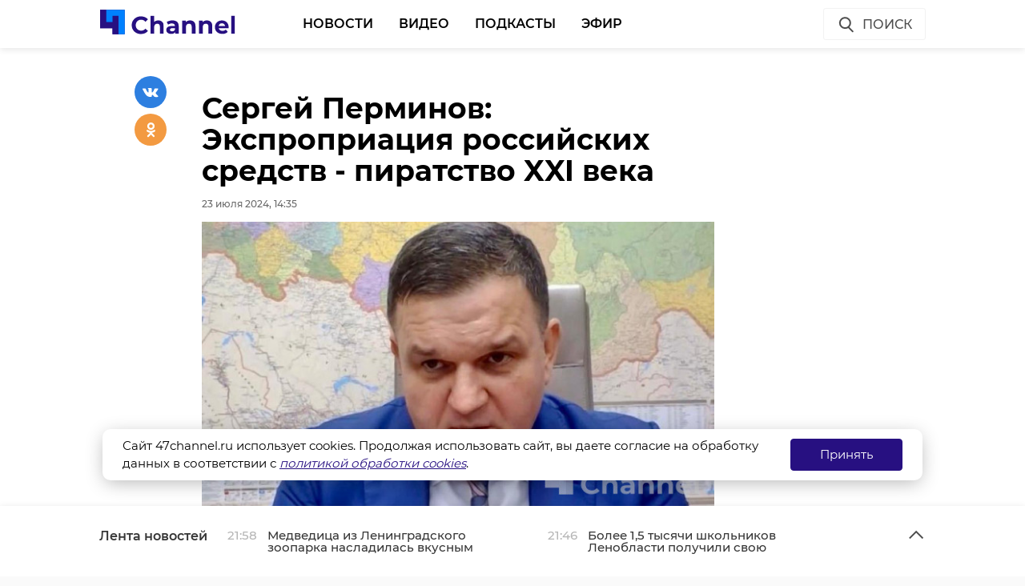

--- FILE ---
content_type: text/html; charset=UTF-8
request_url: https://47channel.ru/event/sergei-perminov-ekspropriaciya-rossiiskix-sredstv-piratstvo-xxi-veka
body_size: 41786
content:
<!DOCTYPE html>
<html lang="ru">
<head>
    <meta charset="utf-8">
    <meta name="viewport" content="width=device-width, initial-scale=1, maximum-scale=1, minimal-ui">
    <meta http-equiv="X-UA-Compatible" content="IE=edge">
    <meta name="imagetoolbar" content="no">
    <meta name="msthemecompatible" content="no">
    <meta name="cleartype" content="on">
    <meta name="HandheldFriendly" content="True">
    <meta name="format-detection" content="telephone=no">
    <meta name="format-detection" content="address=no">
    <meta name="google" value="notranslate">
    <meta name="theme-color" content="#ffffff">
    <meta name="apple-mobile-web-app-capable" content="yes">
    <meta name="apple-mobile-web-app-status-bar-style" content="black-translucent">
    <title>Сергей Перминов: Экспроприация российских средств -  пиратство XXI века</title>
<meta content="Жизнь Ленинградской области и не только" name="description">
<meta content="" name="keywords">

<meta name="title" content="Сергей Перминов: Экспроприация российских средств -  пиратство XXI века">
<meta content="Сергей Перминов: Экспроприация российских средств -  пиратство XXI века" property="og:title">
<meta content="Жизнь Ленинградской области и не только" property="og:description">
<meta content="https://47channel.ru/event/sergei-perminov-ekspropriaciya-rossiiskix-sredstv-piratstvo-xxi-veka" property="og:url">
<meta content="ru_RU" property="og:locale">
<meta content="https://47channel.ru/media/photos/290151.jpg" property="og:image">
<meta content="image/jpeg" property="og:image:type">
<meta content="159" property="og:image:width">
<meta content="32" property="og:image:height">
<meta content="website" property="og:type">
<meta content="Сергей Перминов: Экспроприация российских средств -  пиратство XXI века" name="twitter:title">
<meta content="Жизнь Ленинградской области и не только" name="twitter:description">
<meta content="summary_large_image" name="twitter:card">

    


    <meta name="yandex-verification" content="c1c69d1f3566421b" />
    <link href="/static/projects/47channel/assets/styles/app.min.css" rel="stylesheet">
    <link href="/static/video-js/7.5.5/video-js.css" rel="stylesheet" />
    <link rel="shortcut icon" href="/static/projects/47channel/assets/favicon.png" type="image/png" />
    <link rel="icon" href="/static/projects/47channel/assets/favicon.png" type="image/png" />

    <meta name="zen-verification" content="bqSaouQbCc4QZbWgYl1k8P84bn8ROSM5buqIbtxDwthW32Tv2BuWUPnDEvz3h9b1" />

  <script src="/media/js/scripts.js?id=c1012aaf3067a90f3ef4"></script>

<script async src="https://jsn.24smi.net/smi.js"></script>
    <script src="/static/projects/47channel/assets/scripts/app.min.js"></script>


    
<script src="/media/js/playerjs.js" type="text/javascript"></script>


    <script src="https://cdn.plrjs.com/player/h92zd97rkdtdd/k6pcxax1xfok.js" type="text/javascript"></script>
    

    <!-- Facebook Pixel Code -->
    <script>
        !function(f,b,e,v,n,t,s)
        {if(f.fbq)return;n=f.fbq=function(){n.callMethod?
            n.callMethod.apply(n,arguments):n.queue.push(arguments)};
            if(!f._fbq)f._fbq=n;n.push=n;n.loaded=!0;n.version='2.0';
            n.queue=[];t=b.createElement(e);t.async=!0;
            t.src=v;s=b.getElementsByTagName(e)[0];
            s.parentNode.insertBefore(t,s)}(window, document,'script',
            'https://connect.facebook.net/en_US/fbevents.js');
        fbq('init', '506302556612818');
        fbq('track', 'PageView');
    </script>
    <noscript><img height="1" width="1" style="display:none" src="https://www.facebook.com/tr?id=506302556612818&ev=PageView&noscript=1"/></noscript>
    <!-- End Facebook Pixel Code -->

    <!-- Rating@Mail.ru counter -->
    <script type="text/javascript">
        var _tmr = window._tmr || (window._tmr = []);
        _tmr.push({id: "3137519", type: "pageView", start: (new Date()).getTime(), pid: "USER_ID"});
        (function (d, w, id) {
            if (d.getElementById(id)) return;
            var ts = d.createElement("script"); ts.type = "text/javascript"; ts.async = true; ts.id = id;
            ts.src = "https://top-fwz1.mail.ru/js/code.js";
            var f = function () {var s = d.getElementsByTagName("script")[0]; s.parentNode.insertBefore(ts, s);};
            if (w.opera == "[object Opera]") { d.addEventListener("DOMContentLoaded", f, false); } else { f(); }
        })(document, window, "topmailru-code");
    </script>
    <noscript><img src="https://top-fwz1.mail.ru/counter?id=3137519;js=na" style="border:0;position:absolute;left:-9999px;" alt="Top.Mail.Ru" /></noscript>
    <!-- //Rating@Mail.ru counter -->
    <script type="text/javascript">!function(){var t=document.createElement("script");t.type="text/javascript",t.async=!0,t.src="https://vk.com/js/api/openapi.js?162",t.onload=function(){VK.Retargeting.Init("VK-RTRG-400330-77ZY0"),VK.Retargeting.Hit()},document.head.appendChild(t)}();</script><noscript><img src="https://vk.com/rtrg?p=VK-RTRG-400330-77ZY0" style="position:fixed; left:-999px;" alt=""/></noscript>
    </head>

<body class="page">
    <iframe class="relap-runtime-iframe" style="position:absolute;top:-9999px;left:-9999px;visibility:hidden;" srcdoc="<script src='https://relap.io/v7/relap.js' data-relap-token='kuqSgASAdDLP-Sgt'></script>"></iframe>
    <header class="header">
        <div class="header__body">
            <div class="header__in">
				                <div class="header__logo-w"><a href="/" class="header__logo logo"><img src="/static/projects/47channel/assets/images/logo-channel.svg" alt="47Канал" /></a></div>
		
                <nav class="header__nav nav nav_main">
                    <ul id="main-nav" class="nav__list">

<li class="nav__item "><a href="/news/3445/" title="Новости" class="nav__link">Новости</a></li>


<li class="nav__item "><a href="/video_catalog/" title="Видео" class="nav__link">Видео</a></li>


<li class="nav__item "><a href="/news/3923/" title="Подкасты" class="nav__link">Подкасты</a></li>


<li class="nav__item "><a href="/on_air/" title="Эфир" class="nav__link">Эфир</a></li>

                    </ul>
                    <div class="clearboth"></div>
                </nav>
                <div class="header__control">
                    <div class="header__control__ondef">
                        <a href="#" class="btn ico btn__search_default hdl-search-form">Поиск<img src="/static/projects/47channel/assets/icons/search-icon.svg" class="icon icon__search" /></a>
                        <a href="#" class="btn ico-full btn__search_mobile hdl-search-form"><img src="/static/projects/47channel/assets/icons/icon-search-blue.svg" class="icon icon__search_medium" /></a>
                        <a href="#" class="btn ico-full btn__menu_mobile_open hdl-open-menu"><img src="/static/projects/47channel/assets/icons/icon-menu-blue.svg" class="icon icon__menu_medium" /></a>
                        <a href="#" class="btn ico-full btn__menu_mobile_close hdl-close-menu"><img src="/static/projects/47channel/assets/icons/icon-cross-blue.svg" class="icon icon__close_medium" /></a>
                    </div>
                    <div class="header__control__onsearch">
                        <a href="#" class="btn ico-full btn__search_mobile_close hdl-search-form-close"><img src="/static/projects/47channel/assets/icons/icon-cross-blue.svg" class="icon icon__close_medium" /></a>
                    </div>
                </div>
            </div>
        </div>
    </header>
    <div class="search-form">
        <div class="search-form__shadow hdl-search-form-close-wrap"></div>
        <div class="search-form__form">
            <form action="/search_result/" method="get">
                <input type="hidden" name="type" value="0" />
                <input type="text" name="query" placeholder="Введите запрос" class="search-form__input" />
                <a class="search-form__button hdl-run-search"><span>Найти</span><img src="/static/projects/47channel/assets/icons/icon-search-white.svg" class="icon icon__search_medium" /></a>
            </form>
        </div>
    </div>






<script language="javascript" src="/js/audio_6345.js" type="text/javascript"></script>

<script language="javascript" src="/js/audio-plugin_6345.js" type="text/javascript"></script>

<div class="articles__container">
    <div class="article__sys__shadow"></div>
    <div class="article active-current" data-id="481264" data-uri="https://47channel.ru/event/sergei-perminov-ekspropriaciya-rossiiskix-sredstv-piratstvo-xxi-veka" data-title="Сергей Перминов: Экспроприация российских средств -  пиратство XXI века" 
        data-next-article-id="481263" data-next-article-uri="https://47channel.ru/event/volontery-iz-lugi-peredali-v-zonu-svo-partiyu-stroimaterialov" 
    >

  <div class="article__wrapper">
    

    <div class="article__in">
      <div class="side__article-aside">
        <div class="ya_ads">
          <!-- Yandex.RTB R-A-285276-3 -->
                        <div class="ya_ads__place" id="yandex_rtb_R-A-285276-3-481264"></div>
                        <script type="text/javascript">
                            (function(w, d, n, s, t) {
                                w[n] = w[n] || [];
                                w[n].push(function() {
                                    Ya.Context.AdvManager.render({
                                        blockId: "R-A-285276-3",
                                        renderTo: "yandex_rtb_R-A-285276-3-481264",
                                        async: true,
                                        pageNumber: 1
                                    });
                                });
                                t = d.getElementsByTagName("script")[0];
                                s = d.createElement("script");
                                s.type = "text/javascript";
                                s.src = "//an.yandex.ru/system/context.js";
                                s.async = true;
                                t.parentNode.insertBefore(s, t);
                            })(this, this.document, "yandexContextAsyncCallbacks");
                        </script>
          <!-- Yandex.RTB R-A-285276-4 -->
                        <div class="ya_ads__place" id="yandex_rtb_R-A-285276-4-481264"></div>
                        <script type="text/javascript">
                            (function(w, d, n, s, t) {
                                w[n] = w[n] || [];
                                w[n].push(function() {
                                    Ya.Context.AdvManager.render({
                                        blockId: "R-A-285276-4",
                                        renderTo: "yandex_rtb_R-A-285276-4-481264",
                                        async: true,
                                        pageNumber: 1
                                    });
                                });
                                t = d.getElementsByTagName("script")[0];
                                s = d.createElement("script");
                                s.type = "text/javascript";
                                s.src = "//an.yandex.ru/system/context.js";
                                s.async = true;
                                t.parentNode.insertBefore(s, t);
                            })(this, this.document, "yandexContextAsyncCallbacks");
                        </script>
        </div>
      </div>
      <div class="side__article-content">
        <div class="article__content">
          
          <h1 class="article__title" data-id="481264">Сергей Перминов: Экспроприация российских средств -  пиратство XXI века</h1>
          <div class="article__meta">
            <div class="article__meta__date">23 июля 2024, 14:35</div>
                          <div class="article__meta__poster">
                <img title="" alt="" src="/media/photos/290151.jpg">
              </div>
                      </div>
	  <div class="article__social-buttons">
                <div class="article__social-buttons__inner">
                    <div class="article__social-buttons__title">Подписывайтесь на нас в</div>
                    <div class="article__social-buttons__links">
                                                <a class="article__social-buttons__link article__social-buttons__link--yanews" href="https://yandex.ru/news/?favid=254128874" target="_blank" rel="nofollow">
                            <img src="/media/images/news-logo2.svg" />
                        </a>
                                                                        <a class="article__social-buttons__link article__social-buttons__link--zen" href="https://zen.yandex.ru/47channel.ru" target="_blank" rel="nofollow">
                            <img src="/media/images/zen-logo2.svg" />
                        </a>
                                                                    </div>
                </div>
            </div>
            <style>
                .article__social-buttons {
                    width: 100%;
                    overflow: hidden;
                    #padding-top: 16px;
                    padding-bottom: 16px;
                }
                .article__social-buttons__title {
                    margin: 2px 15px 15px 0;
                    float: left;
                }
                .article__social-buttons__links {
                    float: left;
                }
                .article__social-buttons__links a{
                    text-decoration: none;
                    margin-right: 15px;
                }
                .article__social-buttons__links a img{
                    height: 20px;
                    margin-bottom: 10px;
                }
            </style>

                  <div class="article__wysiwyg">
                          <p>В августе Еврокомиссия получит первый транш в размере €1,4 млрд от замороженных российских активов, который будет использован для закупки систем ПВО и боеприпасов для Киева, а также для финансирования украинских производителей вооружений.</p>
                                      <p>Сенатор РФ Сергей Перминов в <a href="https://og47.ru/2024/07/23/sergei-perminov-razlicnye-formy-pokusenii-na-rossiiskie-aktivy-na-svoei-territorii-pedaliruyutsya-zapadom-s-nacala-svo-44061" target="_blank">беседе </a>с "Общей газетой Ленинградской области" выразил сомнение относительно возможного использования российских активов для финансирования киевского режима и обсудил возможную реакцию Кремля на это. </p><p>По его мнению, Запад с начала специальной военной операции на Украине демонстрирует свою "позицию" по отношению к России, рассматривая российские активы как средство давления.&nbsp;</p>
                                        <blockquote>
Попытавшись нейтрализовать последствия, они стремятся использовать этот источник финансов для продолжения своего дорогостоящего, но уже неустойчивого проекта &quot;антиРоссия&quot;. При этом они уверяют себя и свои аудитории, что такая позиция оправдана и поможет достичь их целей.
<div style="text-align: right;"><strong>Сергей Перминов, сенатор РФ от Ленобласти</strong></div>
</blockquote>
                                        <p>Сергей Перминов отметил, что подобное использование активов представляет собой "пиратство XXI века" и подчеркнул, что такое действие вызовет негативные последствия для Запада, включая ускорение финансовой нестабильности в Европе.</p>
                          
                          <p style="overflow: scroll"><span style="color: #999999;"><em>Фото: 47channel</em></span></p>
            
          </div>


          <div class="article__tags">
            <ul class="article__tags-list">
                              <li class="article__tags-item"><a href="/search_result/?query=сергей перминов&type=1" class="article__tags-link">сергей перминов</a></li>

                              <li class="article__tags-item"><a href="/search_result/?query=еврокомиссия&type=1" class="article__tags-link">еврокомиссия</a></li>

                          </ul>
          </div>
          <div class="article__share">
            <div class="article__share__header">Поделиться статьей:</div>
            <div data-url="/event/sergei-perminov-ekspropriaciya-rossiiskix-sredstv-piratstvo-xxi-veka" data-title="Сергей Перминов: Экспроприация российских средств -  пиратство XXI века" class="social-likes">
		              <div class="vkontakte"></div>
              <div class="odnoklassniki"></div>
            </div>
          </div>
                    <div class="article__yandex-direct">
            <!-- Yandex.RTB R-A-285276-5 -->
                            <div id="yandex_rtb_R-A-285276-5-481264"></div>
                            <script type="text/javascript">
                                (function(w, d, n, s, t) {
                                    w[n] = w[n] || [];
                                    w[n].push(function() {
                                        Ya.Context.AdvManager.render({
                                            blockId: "R-A-285276-5",
                                            renderTo: "yandex_rtb_R-A-285276-5-481264",
                                            async: true,
                                            pageNumber: 1
                                        });
                                    });
                                    t = d.getElementsByTagName("script")[0];
                                    s = d.createElement("script");
                                    s.type = "text/javascript";
                                    s.src = "//an.yandex.ru/system/context.js";
                                    s.async = true;
                                    t.parentNode.insertBefore(s, t);
                                })(this, this.document, "yandexContextAsyncCallbacks");
                            </script>
          </div>
        </div>
      </div>
      <div class="clearboth"></div>
    </div>

    <div class="article__suggest hidden">
    <div class="smi24__informer smi24__auto" data-smi-blockid="29273"></div>
<div class="smi24__informer smi24__auto" data-smi-blockid="29275"></div>
<script>(window.smiq = window.smiq || []).push({});</script>


	      <div class="article__in">
        <div class="article__suggest__header">Рекомендуем</div>
      </div>
      <div class="article__suggest__list loop owl-carousel owl-theme">

                  <div style="width:240px;" class="article__suggest__item">

            <div class="article__suggest__poster">
              <img src="/media/photos/343194.jpg">
            </div>

            <a href="/event/sergei-perminov-scastlivoe-starsee-pokolenie-zalog-socialnoi-spravedlivosti-i-garmonicnogo-budushhego" class="article__suggest__link">
              <div class="article__suggest__title">Сергей Перминов: Счастливое старшее поколение — зало ...</div>
              <div class="article__suggest__meta">
                <div class="datetime">23 декабря 2025, 17:26</div>
              </div>
            </a>
          </div>
                  <div style="width:240px;" class="article__suggest__item">

            <div class="article__suggest__poster">
              <img src="/media/photos/343221.jpg">
            </div>

            <a href="/event/malcik-iz-tosno-polucil-podarok-ot-sergeya-perminova-v-ramkax-akcii-elka-zelanii" class="article__suggest__link">
              <div class="article__suggest__title">Мальчик из Тосно получил подарок от Сергея Перминова ...</div>
              <div class="article__suggest__meta">
                <div class="datetime">23 декабря 2025, 21:55</div>
              </div>
            </a>
          </div>
                  <div style="width:240px;" class="article__suggest__item">

            <div class="article__suggest__poster">
              <img src="/media/photos/343337.jpg">
            </div>

            <a href="/event/sergei-perminov-opredelyayushhei-vo-vremya-klyucevyx-resenii-dlya-nas-budet-celovekocentricnost" class="article__suggest__link">
              <div class="article__suggest__title">Сергей Перминов: Определяющей во время ключевых реше ...</div>
              <div class="article__suggest__meta">
                <div class="datetime">24 декабря 2025, 18:15</div>
              </div>
            </a>
          </div>
                  <div style="width:240px;" class="article__suggest__item">

            <div class="article__suggest__poster">
              <img src="/media/photos/343476.jpg">
            </div>

            <a href="/event/sergei-perminov-deyatelnyi-podxod-praktikuemyi-senatom-vostrebovan" class="article__suggest__link">
              <div class="article__suggest__title">Сергей Перминов: Деятельный подход, практикуемый сен ...</div>
              <div class="article__suggest__meta">
                <div class="datetime">25 декабря 2025, 16:53</div>
              </div>
            </a>
          </div>
                  <div style="width:240px;" class="article__suggest__item">

            <div class="article__suggest__poster">
              <img src="/media/photos/343495.jpg">
            </div>

            <a href="/event/sergei-perminov-ispolnil-mecty-detei-iz-lenoblasti-v-ramkax-akcii-elka-zelanii" class="article__suggest__link">
              <div class="article__suggest__title">Сергей Перминов исполнил мечты детей из Ленобласти в ...</div>
              <div class="article__suggest__meta">
                <div class="datetime">25 декабря 2025, 20:20</div>
              </div>
            </a>
          </div>
                  <div style="width:240px;" class="article__suggest__item">

            <div class="article__suggest__poster">
              <img src="/media/photos/343547.jpg">
            </div>

            <a href="/event/sergei-perminov-rossiiskaya-promyslennost-proizvodit-vysokokacestvennuyu-produkciyu" class="article__suggest__link">
              <div class="article__suggest__title">Сергей Перминов: Российская промышленность производи ...</div>
              <div class="article__suggest__meta">
                <div class="datetime">26 декабря 2025, 12:30</div>
              </div>
            </a>
          </div>
                  <div style="width:240px;" class="article__suggest__item">

            <div class="article__suggest__poster">
              <img src="/media/photos/343614.jpg">
            </div>

            <a href="/event/senator-rf-perminov-ocenil-profobrazovanie-i-rabotu-s-molodezyu-v-lenoblasti" class="article__suggest__link">
              <div class="article__suggest__title">Сенатор РФ Перминов оценил профобразование и работу  ...</div>
              <div class="article__suggest__meta">
                <div class="datetime">27 декабря 2025, 14:25</div>
              </div>
            </a>
          </div>
                  <div style="width:240px;" class="article__suggest__item">

            <div class="article__suggest__poster">
              <img src="/media/photos/343691.jpg">
            </div>

            <a href="/event/sergei-perminov-priemnye-gubernatora-effektivny-dlya-monitoringa-znacimyx-voprosov" class="article__suggest__link">
              <div class="article__suggest__title">Сергей Перминов: Приемные губернатора эффективны для ...</div>
              <div class="article__suggest__meta">
                <div class="datetime">29 декабря 2025, 10:12</div>
              </div>
            </a>
          </div>
                  <div style="width:240px;" class="article__suggest__item">

            <div class="article__suggest__poster">
              <img src="/media/photos/343736.jpg">
            </div>

            <a href="/event/sergei-perminov-nas-sovremennyi-mir-vesma-dinamicen-v-razvitii-finansovyx-uslug-i-instrumentov" class="article__suggest__link">
              <div class="article__suggest__title">Сергей Перминов: Наш современный мир весьма динамиче ...</div>
              <div class="article__suggest__meta">
                <div class="datetime">29 декабря 2025, 16:03</div>
              </div>
            </a>
          </div>
                  <div style="width:240px;" class="article__suggest__item">

            <div class="article__suggest__poster">
              <img src="/media/photos/343837.jpg">
            </div>

            <a href="/event/sergei-perminov-senator-perminov-otmetil-uspex-leningradskogo-otdeleniya-obshhestva-znanie" class="article__suggest__link">
              <div class="article__suggest__title">Сенатор Перминов отметил успех Ленинградского отделе ...</div>
              <div class="article__suggest__meta">
                <div class="datetime">30 декабря 2025, 14:20</div>
              </div>
            </a>
          </div>
                  <div style="width:240px;" class="article__suggest__item">

            <div class="article__suggest__poster">
              <img src="/media/photos/343900.jpg">
            </div>

            <a href="/event/senator-rf-ot-lenoblasti-sergei-perminov-pozdravil-zemlyakov-s-nastupayushhim-2026-godom" class="article__suggest__link">
              <div class="article__suggest__title">Сенатор РФ от Ленобласти Сергей Перминов поздравил з ...</div>
              <div class="article__suggest__meta">
                <div class="datetime">31 декабря 2025, 17:45</div>
              </div>
            </a>
          </div>
                  <div style="width:240px;" class="article__suggest__item">

            <div class="article__suggest__poster">
              <img src="/media/photos/344183.jpg">
            </div>

            <a href="/event/sergei-perminov-pozdravil-zitelei-lenoblasti-s-rozdestvom1" class="article__suggest__link">
              <div class="article__suggest__title">Сергей Перминов поздравил жителей Ленобласти с Рожде ...</div>
              <div class="article__suggest__meta">
                <div class="datetime">07 января, 15:07</div>
              </div>
            </a>
          </div>
                  <div style="width:240px;" class="article__suggest__item">

            <div class="article__suggest__poster">
              <img src="/media/photos/344420.jpg">
            </div>

            <a href="/event/sergei-perminov-rossiyane-ozidayut-konkretnyx-otvetov-na-vaznye-voprosy" class="article__suggest__link">
              <div class="article__suggest__title">Сергей Перминов: Россияне ожидают конкретных ответов ...</div>
              <div class="article__suggest__meta">
                <div class="datetime">12 января, 14:44</div>
              </div>
            </a>
          </div>
                  <div style="width:240px;" class="article__suggest__item">

            <div class="article__suggest__poster">
              <img src="/media/photos/344486.jpg">
            </div>

            <a href="/event/sergei-perminov-nalicie-sobstvennogo-komfortnogo-zilya-vazno-dlya-nasix-zemlyakov" class="article__suggest__link">
              <div class="article__suggest__title">Сергей Перминов: Наличие собственного комфортного жи ...</div>
              <div class="article__suggest__meta">
                <div class="datetime">13 января, 10:40</div>
              </div>
            </a>
          </div>
                  <div style="width:240px;" class="article__suggest__item">

            <div class="article__suggest__poster">
              <img src="/media/photos/344782.jpg">
            </div>

            <a href="/event/stab-obshhestvennoi-podderzki-v-lenoblasti-otmecaet-vtoruyu-godovshhinu" class="article__suggest__link">
              <div class="article__suggest__title">Штаб общественной поддержки в Ленобласти отмечает вт ...</div>
              <div class="article__suggest__meta">
                <div class="datetime">15 января, 14:40</div>
              </div>
            </a>
          </div>
                  <div style="width:240px;" class="article__suggest__item">

            <div class="article__suggest__poster">
              <img src="/media/photos/344846.jpg">
            </div>

            <a href="/event/sergei-perminov-kacestva-rebyat-prosedsix-svo-vostrebovany-vo-mnogix-sferax-obshhestvennoi-zizni" class="article__suggest__link">
              <div class="article__suggest__title">Сергей Перминов: Качества ребят, прошедших СВО, вост ...</div>
              <div class="article__suggest__meta">
                <div class="datetime">Вчера, 10:47</div>
              </div>
            </a>
          </div>
              </div>
		    </div>


  </div>
</div>
</div>
<div class="articles__container__stub"></div>

<div class="news-feed closed">
	<div class="news-feed__top">
		<div class="news-feed__top__in">
			<h3 class="news-feed__title">Лента новостей</h3>
			<div class="news-feed__top__control">
				<a href="#" class="news-feed__btn news-feed__btn-ico news-feed__btn__open hdl-news-feed-open"><img src="/static/projects/47channel/assets/icons/icon-arrow-up-gray.svg" class="icon icon__up" /></a>
				<a href="#" class="news-feed__btn news-feed__btn-ico news-feed__btn__close hdl-news-feed-close"><img src="/static/projects/47channel/assets/icons/icon-arrow-down-gray.svg" class="icon icon__down" /></a>
				<a href="#" class="btn ico-full news-feed__btn__close_mobile hdl-news-feed-close"><img src="/static/projects/47channel/assets/icons/icon-cross-blue.svg" class="icon icon__close_medium" /></a>
				<div class="news-feed__swipe">
					<div class="news-feed__swipe__line"></div>
				</div>
			</div>
		</div>
	</div>
	<div class="news-feed__in">
		<div class="news-feed__body">
			<div class="news-feed__handler"></div>
			<div class="news-feed__scroll">
				<ul class="news-feed__list">
					
								    <li class="news-feed__item">
					<div class="news-feed__meta">
					    <div class="news-feed__date">21:58</div>
					</div>
					<a href="/event/medvedica-iz-leningradskogo-zooparka-nasladilas-vkusnym-novogodnim-podarkom" title="Медведица из Ленинградского зоопарка насладилась вкусным новогодним подарком" class="news-feed__news-title">Медведица из Ленинградского зоопарка насладилась вкусным новогодним подарком</a>
				    </li>
								    <li class="news-feed__item">
					<div class="news-feed__meta">
					    <div class="news-feed__date">21:46</div>
					</div>
					<a href="/event/bolee-15-tysyaci-skolnikov-lenoblasti-polucili-svoyu-pervuyu-professiyu-v-2025-godu" title="Более 1,5 тысячи школьников Ленобласти получили свою первую профессию в 2025 году" class="news-feed__news-title">Более 1,5 тысячи школьников Ленобласти получили свою первую профессию в 2025 году</a>
				    </li>
								    <li class="news-feed__item">
					<div class="news-feed__meta">
					    <div class="news-feed__date">21:26</div>
					</div>
					<a href="/event/prokuratura-obyazala-slancevskuyu-bolnicu-zakupit-neobxodimoe-medoborudovanie" title="Прокуратура обязала Сланцевскую больницу закупить необходимое медоборудование" class="news-feed__news-title">Прокуратура обязала Сланцевскую больницу закупить необходимое медоборудование</a>
				    </li>
								    <li class="news-feed__item">
					<div class="news-feed__meta">
					    <div class="news-feed__date">21:07</div>
					</div>
					<a href="/event/ekonadzor-lenoblasti-obratilsya-v-policiyu-posle-xuliganskoi-vyxodki-neizvestnoi-u-musornyx-bakov" title="Эконадзор Ленобласти обратился в полицию после хулиганской выходки неизвестной у мусорных баков" class="news-feed__news-title">Эконадзор Ленобласти обратился в полицию после хулиганской выходки неизвестной у мусорных баков</a>
				    </li>
								    <li class="news-feed__item">
					<div class="news-feed__meta">
					    <div class="news-feed__date">20:52</div>
					</div>
					<a href="/event/bolee-2500-zitelei-kingiseppskogo-raiona-posetili-poezd-pobedy" title="Более 2500 жителей Кингисеппского района посетили &quot;Поезд Победы&quot;" class="news-feed__news-title">Более 2500 жителей Кингисеппского района посетили &quot;Поезд Победы&quot;</a>
				    </li>
								    <li class="news-feed__item">
					<div class="news-feed__meta">
					    <div class="news-feed__date">20:29</div>
					</div>
					<a href="/event/akciya-leningradskaya-sveca-pamyati-prosla-v-volosovskom-raione" title="Акция &quot;Ленинградская свеча памяти&quot; прошла в Волосовском районе" class="news-feed__news-title">Акция &quot;Ленинградская свеча памяти&quot; прошла в Волосовском районе</a>
				    </li>
								    <li class="news-feed__item">
					<div class="news-feed__meta">
					    <div class="news-feed__date">20:04</div>
					</div>
					<a href="/event/fond-vera-pri-podderzke-lenoblasti-otkroet-stacionar-na-30-mest" title="Фонд &quot;Вера&quot; при поддержке Ленобласти откроет стационар на 30 мест" class="news-feed__news-title">Фонд &quot;Вера&quot; при поддержке Ленобласти откроет стационар на 30 мест</a>
				    </li>
								    <li class="news-feed__item">
					<div class="news-feed__meta">
					    <div class="news-feed__date">19:47</div>
					</div>
					<a href="/event/glava-gatcinskogo-okruga-podvela-itogi-2025-goda" title="Глава Гатчинского округа подвела итоги 2025 года" class="news-feed__news-title">Глава Гатчинского округа подвела итоги 2025 года</a>
				    </li>
								    <li class="news-feed__item">
					<div class="news-feed__meta">
					    <div class="news-feed__date">19:16</div>
					</div>
					<a href="/event/skolnikam-lenoblasti-napomnili-o-srokax-podaci-zayavlenii-na-ege-v-2026-godu" title="Школьникам Ленобласти напомнили о сроках подачи заявлений на ЕГЭ в 2026 году" class="news-feed__news-title">Школьникам Ленобласти напомнили о сроках подачи заявлений на ЕГЭ в 2026 году</a>
				    </li>
								    <li class="news-feed__item">
					<div class="news-feed__meta">
					    <div class="news-feed__date">18:56</div>
					</div>
					<a href="/event/spasateli-proveli-reidy-na-vodoemax-lenoblasti" title="Спасатели провели рейды на водоемах Ленобласти" class="news-feed__news-title">Спасатели провели рейды на водоемах Ленобласти</a>
				    </li>
								    <li class="news-feed__item">
					<div class="news-feed__meta">
					    <div class="news-feed__date">18:26</div>
					</div>
					<a href="/event/v-luzskom-raione-cestvovali-suprugov-po-slucayu-rozovoi-svadby" title="В Лужском районе чествовали супругов по случаю розовой свадьбы" class="news-feed__news-title">В Лужском районе чествовали супругов по случаю розовой свадьбы</a>
				    </li>
								    <li class="news-feed__item">
					<div class="news-feed__meta">
					    <div class="news-feed__date">18:11</div>
					</div>
					<a href="/event/oxotnadzor-otreagiroval-na-situaciyu-s-poyavleniem-volkov-v-snt-v-lenoblasti" title="Охотнадзор отреагировал на ситуацию с появлением волков в СНТ в Ленобласти" class="news-feed__news-title">Охотнадзор отреагировал на ситуацию с появлением волков в СНТ в Ленобласти</a>
				    </li>
								    <li class="news-feed__item">
					<div class="news-feed__meta">
					    <div class="news-feed__date">17:47</div>
					</div>
					<a href="/event/v-lenoblasti-zapustili-portal-putevoditel-po-kingiseppskomu-raionu" title="В Ленобласти запустили портал-путеводитель по Кингисеппскому району" class="news-feed__news-title">В Ленобласти запустили портал-путеводитель по Кингисеппскому району</a>
				    </li>
								    <li class="news-feed__item">
					<div class="news-feed__meta">
					    <div class="news-feed__date">17:25</div>
					</div>
					<a href="/event/lenoblast-zdet-18-pedagogov-v-ramkax-programmy-zemskii-ucitel" title="Ленобласть ждет 18 педагогов в рамках программы &quot;Земский учитель&quot;" class="news-feed__news-title">Ленобласть ждет 18 педагогов в рамках программы &quot;Земский учитель&quot;</a>
				    </li>
								    <li class="news-feed__item">
					<div class="news-feed__meta">
					    <div class="news-feed__date">17:19</div>
					</div>
					<a href="/event/v-2025-godu-prokuratura-lenoblasti-dobilas-polnoi-gotovnosti-k-otopitelnomu-sezonu" title="В 2025 году прокуратура Ленобласти добилась полной готовности к отопительному сезону" class="news-feed__news-title">В 2025 году прокуратура Ленобласти добилась полной готовности к отопительному сезону</a>
				    </li>
								    <li class="news-feed__item">
					<div class="news-feed__meta">
					    <div class="news-feed__date">17:30</div>
					</div>
					<a href="/video_clip/ya-tebya-ne-brosil-zitel-almaty-nasel-propavsuyu-sobaku-spustya-mesyac" title="«Я тебя не бросил»: житель Алматы нашел пропавшую собаку спустя месяц" class="news-feed__news-title">«Я тебя не бросил»: житель Алматы нашел пропавшую собаку спустя месяц</a>
				    </li>
								    <li class="news-feed__item">
					<div class="news-feed__meta">
					    <div class="news-feed__date">17:09</div>
					</div>
					<a href="/event/trio-lyubopytnyx-nemcev-na-snegostupax-poimali-na-rossiisko-finskoi-granice" title="Трио любопытных немцев на снегоступах поймали на российско-финской границе" class="news-feed__news-title">Трио любопытных немцев на снегоступах поймали на российско-финской границе</a>
				    </li>
								    <li class="news-feed__item">
					<div class="news-feed__meta">
					    <div class="news-feed__date">16:34</div>
					</div>
					<a href="/event/leningradskie-borcy-zavoevali-pocti-20-medalei-na-pervenstve-szfo" title="Ленинградские борцы завоевали почти 20 медалей на первенстве СЗФО" class="news-feed__news-title">Ленинградские борцы завоевали почти 20 медалей на первенстве СЗФО</a>
				    </li>
								    <li class="news-feed__item">
					<div class="news-feed__meta">
					    <div class="news-feed__date">13:35</div>
					</div>
					<a href="/event/na-solnce-zamecena-koronalnaya-dyra-razmerom-million-kilometrov" title="На Солнце замечена корональная дыра размером миллион километров" class="news-feed__news-title">На Солнце замечена корональная дыра размером миллион километров</a>
				    </li>
								</ul>
			</div>
		</div>
	</div>
</div>

       


  <script>

    $(document).ready(function () {
      var isInited = false;
      var adsPageNumber = 1;

      var $appendContainer = $('.articles__container');
      var $appendContainerStub = $('.articles__container__stub');
      if (!$appendContainer.length) {
        return;
      }

      var $appendShadow = $appendContainer.find('.article__sys__shadow');

      $appendContainerStub.height($(window).height());
      $(window).resize(function () {
        $appendContainerStub.height($(window).height());
      });

      function shareWidgetSetupPosition($widget) {
        if (!$widget) {
          $widget = $('.article__share');
        }
        if (!window.sys.checkIsDesktop()) {
          $widget.removeClass('fixed').removeClass('absolute').css({
            top: '',
            left: '',
            bottom: ''
          });
        } else {
          $widget.each(function (index, elem) {
            var $elem = $(elem);
            var $article = $elem.parents('.article');
            var offsetLeft = $article.find('.side__article-content').offset().left + 44;

            if ($article.hasClass('active-current')) {
              $elem.removeClass('absolute').addClass('fixed').css({
                left: offsetLeft
              });
            } else if ($article.hasClass('active-top')) {
              $elem.removeClass('fixed').addClass('absolute').css({
                bottom: 0,
                top: 'auto'
              });
            } else {
              $elem.removeClass('fixed').addClass('absolute').css({
                top: 40,
                bottom: 'auto'
              });
            }
          });
        }
      }

      function shareWidgetInit($widget) {
        if (!$widget.hasClass('inited')) {
          $widget.find('.social-likes').socialLikes();
          $widget.addClass('inited');
          shareWidgetSetupPosition($widget);
        }
      }

      function suggestWidgetInit($widget) {
        if (!$widget.hasClass('inited')) {
          $widget.removeClass('hidden').find('.article__suggest__list').owlCarousel({
            // center: true,
            // items: 5,
            margin: 0,
            dots: false,
            loop: true,
            autoWidth: true,
            responsiveClass: true,
            responsive: {
              0: {
                items: 1,
                nav: false
              },
              800: {
                items: 4,
                nav: true
              }
            }
          });
          $widget.addClass('inited');
        }
      }

      $(window).resize(function () {
        shareWidgetSetupPosition();
      });

      $(window).scroll(function () {
        if (!isInited) {
          return;
        }
        var $currentArticle = $('.article.active-current');
        if (!$currentArticle.length) {
          return;
        }

        var $articleContent = $currentArticle.find('.article__content');
        var $articleSharing = $currentArticle.find('.article__share');
        var offsetLeft = $currentArticle.find('.side__article-content').offset().left + 44;
        var scrollOffset = $(window).scrollTop() - ($articleContent.height() + $articleContent.offset().top - ($articleSharing.height() + 95) - 24);

        if (scrollOffset >= 0) {
          if (!$articleSharing.hasClass('absolute')) {
            $articleSharing.removeClass('fixed').addClass('absolute').css({
              bottom: 24,
              top: '',
              left: ''
            });
          }
        } else if (!$articleSharing.hasClass('fixed')) {
          $articleSharing.removeClass('absolute').addClass('fixed').css({
            bottom: '',
            top: '',
            left: offsetLeft
          });
        }
      });

      function preloadNextArticle(nextArticleUri, callback) {
        if (!nextArticleUri) {
          return;
        }

        $.get(nextArticleUri + '?ads_page_number=' + ++adsPageNumber, {}, function (data) {
          var $data = $('<div>').append(data);
          var $article = $data.find('.article');

          if (!$article.length) {
            return;
          }

          if (!$appendContainer.find('.___a' + $article.data('id')).length) {
            $article.addClass('___a' + $article.data('id')).addClass('article__sys__loaded').addClass('article__sys__fixed').appendTo($appendContainer);
          }

          if (typeof callback === 'function') {
            callback.apply();
          }
        }, 'html');
      }

      function activateArticle($article, silent) {
        if (!silent) {
          window.history.replaceState({}, $article.data('title'), $article.data('uri'));

          $('.article').removeClass('active-current').removeClass('article__sys__ontop');
          $article.removeClass('article__sys__fixed').addClass('active-current');
          shareWidgetInit($article.find('.article__share'));
          suggestWidgetInit($article.find('.article__suggest'));
        }

        var nextArticleId = $article.data('next-article-id');
        if (!nextArticleId) {
          return;
        }

        var $nextArticle = $appendContainer.find('.___a' + nextArticleId);
        if (!$nextArticle.length) {
          preloadNextArticle($article.data('next-article-uri'), function () {
            activateArticle($article, true);
          }, nextArticleId);
          return;
        }

        $nextArticle.addClass('article__sys__fixed').addClass('article__sys__ontop');
      }

      $(window).scroll(function () {
        if (!isInited) {
          return;
        }
        var $currentArticle = $('.article.active-current');
        if (!$currentArticle.length) {
          return;
        }

        var $articleContent = $currentArticle.find('.article__content');
        var $header = $('header.header');
        var scrollOffset = $currentArticle.height() + 80 + $currentArticle.offset().top - $(window).scrollTop();
        var scrollOffsetPrev = $currentArticle.offset().top - $(window).scrollTop() - $header.height();

        //console.log('Show shadow: ' + (scrollOffset <= $(window).height()) + 'Show next article: ' + ((scrollOffset - $header.height()) <= 0) + '   /  ' + 'Show prev article: ' + (scrollOffsetPrev > 0));

        if (scrollOffset <= $(window).height()) {
          var $nextArticle = $currentArticle.next('.article');
          if ($nextArticle.length) {
            if (!$nextArticle.hasClass('article__sys__ontop')) {
              $nextArticle.addClass('article__sys__ontop');
            }
            $appendShadow.addClass('visible').css({
              opacity: Math.min(1, scrollOffset / $(window).height())
            });

            if (scrollOffset - $header.height() <= 0) {
              activateArticle($nextArticle);
            }
          }
        } else if (scrollOffsetPrev > 0) {
          var $prevArticle = $currentArticle.prev('.article');
          if ($prevArticle.length) {
            activateArticle($prevArticle);
          }
        }
      });

      activateArticle($('.article').first());
      isInited = true;
    });
  </script>

<footer class="footer">
        <div class="footer__body">
            <div class="footer__in footer__in_body">
                <div class="footer__nav-w">
                    <nav class="footer__nav nav">
                        <ul class="nav__list">
                            <li class="nav__item"><a href="/news/3445/" class="nav__link">Новости</a></li>
                            <li class="nav__item"><a href="/pages/redakciya/" class="nav__link">Редакция</a></li>
                            <li class="nav__item"><a href="/pages/o_kompanii/" class="nav__link">О компании</a></li>
                            <li class="nav__item"><a href="/archive/" class="nav__link">Архив</a></li>
                        </ul>
                    </nav>
                </div>
                <div class="footer__18plus"><span>18+</span></div>
                <ul class="footer__social social">
                    <li class="social__item social__item_vk"><a href="https://vk.com/47channel" class="social__link" target="_blank"><img src="/media/images/vk-1.png" class="icon icon__social icon__social__vk" /></a></li>
		    		    
                    <li class="social__item social__item_ok"><a href="https://ok.ru/channel47" class="social__link" target="_blank"><img src="/media/images/ok-1.png" class="icon icon__social icon__social__ok" /></a></li>
                </ul>
            </div>
            <div class="footer__in footer__in_body">
                <div class="footer__counters">
		                        <!--LiveInternet counter-->
                    <script type="text/javascript">
                    document.write('<a href="//www.liveinternet.ru/click" '+
                        'target="_blank"><img src="//counter.yadro.ru/hit?t14.6;r'+
                        escape(document.referrer)+((typeof(screen)=='undefined')?'':
                            ';s'+screen.width+'*'+screen.height+'*'+(screen.colorDepth?
                            screen.colorDepth:screen.pixelDepth))+';u'+escape(document.URL)+
                        ';h'+escape(document.title.substring(0,150))+';'+Math.random()+
                        '" alt="" title="LiveInternet: показано число просмотров за 24'+
                        ' часа, посетителей за 24 часа и за сегодня" '+
                        'border="0" width="88" height="31"><\/a>')
                    </script>
                    <!--/LiveInternet-->
		    
                    <!-- Rating@Mail.ru logo -->
                    <a href="https://top.mail.ru/jump?from=3122207"><img src="https://top-fwz1.mail.ru/counter?id=3122207;t=479;l=1" style="border:0;" height="31" width="88" alt="Top.Mail.Ru" /></a>
                    <!-- //Rating@Mail.ru logo -->

                    <!-- Yandex.Metrika informer -->
                    <a href="https://metrika.yandex.ru/stat/?id=27260081&amp;from=informer"
                       target="_blank" rel="nofollow"><img src="https://informer.yandex.ru/informer/27260081/3_0_2020ECFF_0000CCFF_1_pageviews" style="width:88px; height:31px; border:0;" alt="Яндекс.Метрика" title="Яндекс.Метрика: данные за сегодня (просмотры, визиты и уникальные посетители)" /></a>
                    <!-- /Yandex.Metrika informer -->

                    <!-- Yandex.Metrika counter -->
                    <script type="text/javascript" >
                        (function(m,e,t,r,i,k,a){m[i]=m[i]||function(){(m[i].a=m[i].a||[]).push(arguments)};
                            m[i].l=1*new Date();k=e.createElement(t),a=e.getElementsByTagName(t)[0],k.async=1,k.src=r,a.parentNode.insertBefore(k,a)})
                        (window, document, "script", "https://mc.yandex.ru/metrika/tag.js", "ym");

                        ym(27260081, "init", {
                            clickmap:true,
                            trackLinks:true,
                            accurateTrackBounce:true,
                            webvisor:true
                        });
                    </script>
                    <noscript><div><img src="https://mc.yandex.ru/watch/27260081" style="position:absolute; left:-9999px;" alt="" /></div></noscript>
                    <!-- /Yandex.Metrika counter -->

		    
                    <script type="text/javascript">
                        var _tmr = window._tmr || (window._tmr = []);
                        _tmr.push({id: "3122207", type: "pageView", start: (new Date()).getTime()});
                        (function (d, w, id) {
                            if (d.getElementById(id)) return;
                            var ts = d.createElement("script"); ts.type = "text/javascript"; ts.async = true; ts.id = id;
                            ts.src = "https://top-fwz1.mail.ru/js/code.js";
                            var f = function () {var s = d.getElementsByTagName("script")[0]; s.parentNode.insertBefore(ts, s);};
                            if (w.opera == "[object Opera]") { d.addEventListener("DOMContentLoaded", f, false); } else { f(); }
                        })(document, window, "topmailru-code");
                    </script>

                    <noscript>
                        <div><img src="https://top-fwz1.mail.ru/counter?id=3122207;js=na" style="border:0;position:absolute;left:-9999px;" alt="Top.Mail.Ru" /></div>
                    </noscript>
                    <noscript>
                        <div><img src="//mc.yandex.ru/watch/27260081" style="position:absolute; left:-9999px;" alt="" /></div>
                    </noscript>
                </div>
                <div class="footer__counters" style="font-size: 11px; max-width: 70%; text-align: right; line-height: 14px;">
                    Свидетельство о регистрации средства массовой информации ЭЛ № ФС 77 - 78160 от 20 марта 2020 г., выдано Федеральной службой по надзору в сфере связи, информационных технологий и массовых коммуникаций (Роскомнадзор).<br/><br/>
                    Учредитель акционерное общество "Ленинградская областная телекомпания".<br/>
		                        Главный редактор Сушкин Георгий Валерьевич.<br/>
		                        Телефон: +7 (812) 640-6114<br/>
                    Email: <a href="mailto:lot@47-tv.ru">lot@47-tv.ru</a><br/>
                    Размещение рекламы <a href="mailto:admitriev@lentv24.ru">admitriev@lentv24.ru</a>
                </div>
            </div>
        </div>
        <div class="footer__body">

    <div class="footer__in footer__in_body">
            <div class="footer__blacklist">
        <span>Перечень иностранных и международных неправительственных организаций, деятельность которых признана нежелательной на территории Российской Федерации: &darr;</span>
        <p>
	«Национальный фонд в поддержку демократии» (The National Endowment for Democracy) Институт Открытое Общество Фонд Содействия (OSI Assistance Foundation) Фонд Открытое общество (Open Society Foundation) «Американо-российский фонд по экономическому и правовому развитию» (U.S. RUSSIA FOUNDATION FOR ECONOMIC ADVANCEMENT AND THE RULE OF LAW) Национальный Демократический Институт Международных Отношений (National Democratic Institute for International Affairs) MEDIA DEVELOPMENT INVESTMENT FUND, Inc. Корпорация «Международный Республиканский Институт» (International Republican Institute) Open Russia Civic Movement, Open Russia (Общественное сетевое движение «Открытая Россия») (Великобритания) OR (Otkrytaya Rossia) («Открытая Россия») (Великобритания) (с 08.11.2017 – HUMAN RIGHTS PROJECT MANAGEMENT) Institute of Modern Russia, Inc («Институт современной России») (США) The Black Sea Trust for Regional Cooperation (Черноморский фонд регионального сотрудничества) (Румыния) &quot;Европейская Платформа за Демократические Выборы&quot; European Platform for Democratic Elections (EPDE) &quot;Международный центр электоральных исследований&quot; International elections study center (IESC) (Литовская Республика) The German Marshall Fund of the United States (GMF) (Германский фонд Маршалла Соединенных Штатов) (США) Pacific Environment (PERC) (Тихоокеанский центр защиты окружающей среды и природных ресурсов) (Соединенные Штаты Америки) Free Russia Foundation (Free Russia) (Фонд «Свободная Россия») (США) Ukrainian World Congress («Всемирный конгресс украинцев») (Канада) Atlantic council of the United States (Atlantic council) («Атлантический совет») (США) «Člověk v tísni, o.p.s» («People In Need», «Человек в беде») (Чешская Республика) European Endowment for Democracy («Европейский фонд за демократию», «Европейский фонд в поддержку демократии») (Королевство Бельгия) The Jamestown foundation (JF), («Джеймстаунский фонд») (Соединенные Штаты Америки) Project Harmony, Inc. (PH International) («Прожект Хармони, Инк.») (Соединенные Штаты Америки) Dragon Springs Buddhist Inc. («Буддистское сообщество «Родники дракона») (США) Doctors Against Forced Organ Harvesting (DAFOH) («Врачи против насильственного извлечения органов») (США) The European Falun Dafa Association («Европейская ассоциация «Фалунь Дафа») (Великобритания) Friends of Falun Gong Inc. («Друзья Фалуньгун») (США) Global Mission to Rescure Persecuted Falun Gong Practitioners Inc. (GMRPFGP) («Всемирный совет по спасению подвергаемых гонениям адептов «Фалуньгун») (США) Coalition to Investigate the Persecution of Falun Gong in China («Коалиция по расследованию преследования в отношении Фалуньгун в Китае») (США) World Organization to Investigate the Persecution of Falun Gong Inc. (WOIPFG) («Всемирная организация по расследованию преследований Фалуньгун») (США) Prague Civil Society Centre («Пражский Центр Гражданского Общества», «Пражский гражданский центр») (Чешская Республика) Association of Schools of Political Studies of the Council of Europe («Ассоциация школ политических исследований при Совете Европы») (Франция) Zentrum für die Liberale Moderne GmbH («Центр либеральной современности», «ЦЛС») (ФРГ) Forum Russischsprachiger Europäer e.V. («Форум русскоязычных европейцев», «ФРЕ») (ФРГ) Deutsch-Russischer Austausch e.V. («Немецко-русский обмен», «НРО») (ФРГ) Бард колледж (Bard College), США European Choice («Европейский выбор»), Франция Khodorkovsky Foundation («Фонд Ходорковского»), Великобритания Oxford Russia Fund («Оксфордский российский фонд»), Великобритания Future of Russia Foundation («Фонд Будущее России»), Великобритания Spolecnost Svobody Informace, Z.S. («Компания свободы информации, з.с.», «Общество свободы информации, з.с.») (Чешская Республика) Project Media, Inc. («Проект Медиа») (США) International Partnership for Human Rights (IPHR) («Международное партнерство за права человека») (Королевство Бельгия) Духовне Управлiння Євангельських Християн Української Християнської Церкви «Нове Поколiння» (Духовное Управление Евангельских Христиан Украинской Христианской Церкви «Новое Поколение») (Украина) Evaņgēlisko kristiešu baznīca «Jaunā Paaudze» (Евангельская христианская церковь «Новое Поколение») (Латвийская Республика) Духовний Навчальний Заклад Міжнародний Біблійний Коледж «Нове Покоління» (Духовное Учебное Заведение Международный Библейский Колледж «Новое Поколение») (Украина) Международное христианское движение «Новое поколение» (Латвийская Республика) WORLD INSTITUTE OF SCIENTOLOGY ENTERPRISES INTERNATIONAL (World Institute of Scientology Enterprises International, WISE Int., «Всемирный Институт Саентологических Предприятий») (США) CHURCH OF SPIRITUAL TECHNOLOGY (Church of Spiritual Technology, CST, «Церковь Духовной Технологии», использующая также наименование «L. Ron Hubbard Library» («Библиотека Л. Рона Хаббарда») (США) European Network of Election Monitoring Organizations (ENEMO) («Европейская сеть организаций по наблюдению за выборами») WOT Foundation («ВОТ ФОНД»), Республика Польша «ГРОМАДСЬКА ОРГАНI3АЦIЯ «ВIЛЬНИЙ IДЕЛЬ-УРАЛ» (ГО «IДЕЛЬ») («СВОБОДНЫЙ ИДЕЛЬ-УРАЛ», «Свободный Идель-Урал») (Украина) Journalism Development Network INC («Ассоциация развития журналистики», JDN), США IStories fonds, Латвийская Республика The Royal Institute of International Affairs (Chatham House, «Королевский Институт Международных Отношений») (Великобритания) «ГРОМАДСЬКА ОРГАНIЗАЦIЯ «КРИМСЬКА ПРАВОЗАХИСНА ГРУПА» (CRIMEAN HUMAN RIGHT, «КРЫМСКАЯ ПРАВОЗАЩИТНАЯ ГРУППА») (Украина) Heinrich-Böll-Stiftung e.V. (Heinrich Böll Stiftung, «Фонд имени Генриха Бёлля») (Германия) Stichting Bellingcat (Нидерланды) Bellingcat Ltd. (Великобритания) The Insider (Латвия) «Институт правовой инициативы Центральной и Восточной Европы» (CEELI Institute) (Чехия) «Фонд Открытой Эстонии» (Avatud Eesti Fond SA, Open Estonia Foundation) Эстонская Республика Calvert 22 Foundation, Великобритания «Канадский украинский конгресс», «Конгресс украинцев Канады» (Ukrainian Canadian Congress), Канада «Институт Макдональда-Лорье» (Macdonald-Laurier Institute), Канада «Украинская национальная федерация Канады» (Ukrainian National Federation of Canada), Канада Dekabristen e.V. («Декабристы») (Германия) Международный научный центр им. Вудро Вильсона (Woodrow Wilson International Center for Scholars), США «Свободная пресса» (Open Press), Французская Республика «БЛАГОДIЙНИЙ ФОНД «ВIДРОДЖЕННЯ» ВОЛОДИМИРА МУНТЯНА» («Благотворительный фонд «Возрождение» Владимира Мунтяна») (Украина) «РЕЛIГIЙНА ОРГАНIЗАЦIЯ «ВСЕУКРАIНСЬКИЙ ДУХОВНИЙ ЦЕНТР «ВIДРОДЖЕННЯ» («Религиозная организация «Всеукраинский духовный центр «Возрождение») (Украина) Riddle (аналитический Центр «Риддл»), Литовская Республика Ryska Antikrigskommitteten i Sverige («Русский антивоенный комитет в Швеции»), Швеция Limited liability company (SIA) «Medusa Project» («Проект Медуза»), Латвийская Республика «The Andrei Sakharov foundation» («Фонд Андрея Сахарова»), США «Форум свободной России» (Литовская Республика) «Free Nations League» («Лига Свободных Наций»), Литва «Transparеncy International», Федеративная Республика Германия «Free Nations of PostRussia Forum» («Форум Свободных Народов ПостРоссии»), Польша Solidarität mit der Bürgerbewegung in Russland e.V. («Солидарность с гражданским движением в России – Solidarus»), ФРГ «КрымSOS» (CrimeaSOS) (Украина) Briva Universitate («Свободный университет»), Латвийская Республика The Institute for Statecraft («Институт государственного управления»), Великобритания «Форум гражданского общества Россия – ЕС» («EU – Russia Civil Society Forum e.V.»), ФРГ Miljøstiftelsen Bellona (Экологический фонд «Беллона», Экологическое объединение «Беллона») (Королевство Норвегия) «Союз жителей островов Тисима и Хабомаи» («Союз бывших жителей Чисимских и Хабомайских островов») (Япония) «Съезд народных депутатов» («Kongres Deputowanych Ludowych»), Польша Greenpeace International (Stichting Greenpeace Council) («Гринпис Интернешнл», «Фонд Гринпис Совет», «ГРИНПИС») (Нидерланды)
        </p>
    </div>
            <div class="footer__blacklist">
        <span>В России признаны экстремистскими и запрещены организации: &darr;</span>
        <p>
	«Высший военный Маджлисуль Шура Объединенных сил моджахедов Кавказа» «Конгресс народов Ичкерии и Дагестана» «База» («Аль-Каида») «Асбат аль-Ансар» «Священная война» («Аль-Джихад» или «Египетский исламский джихад») «Исламская группа» («Аль-Гамаа аль-Исламия») «Братья-мусульмане» («Аль-Ихван аль-Муслимун») «Партия исламского освобождения» («Хизб ут-Тахрир аль-Ислами») «Лашкар-И-Тайба» «Исламская группа» («Джамаат-и-Ислами») «Движение Талибан» «Исламская партия Туркестана» (бывшее «Исламское движение Узбекистана») «Общество социальных реформ» («Джамият аль-Ислах аль-Иджтимаи») «Общество возрождения исламского наследия» («Джамият Ихья ат-Тураз аль-Ислами») «Дом двух святых» («Аль-Харамейн») «Джунд аш-Шам» (Войско Великой Сирии) «Исламский джихад – Джамаат моджахедов» «Аль-Каида в странах исламского Магриба» «Имарат Кавказ» («Кавказский Эмират») «Синдикат «Автономная боевая террористическая организация (АБТО)» «Террористическое сообщество - структурное подразделение организации &quot;Правый сектор&quot; на территории Республики Крым» «Исламское государство» (другие названия: «Исламское Государство Ирака и Сирии», «Исламское Государство Ирака и Леванта», «Исламское Государство Ирака и Шама») Джебхат ан-Нусра (Фронт победы)(другие названия: «Джабха аль-Нусра ли-Ахль аш-Шам» (Фронт поддержки Великой Сирии) Всероссийское общественное движение «Народное ополчение имени К. Минина и Д. Пожарского» «Аджр от Аллаха Субхану уа Тагьаля SHAM» (Благословение от Аллаха милоственного и милосердного СИРИЯ) Международное религиозное объединение «АУМ Синрике» (AumShinrikyo, AUM, Aleph) «Муджахеды джамаата Ат-Тавхида Валь-Джихад» «Чистопольский Джамаат» «Рохнамо ба суи давлати исломи» («Путеводитель в исламское государство») «Террористическое сообщество «Сеть» «Катиба Таухид валь-Джихад» «Хайят Тахрир аш-Шам» («Организация освобождения Леванта», «Хайят Тахрир аш-Шам», «Хейят Тахрир аш-Шам», «Хейят Тахрир Аш-Шам», «Хайят Тахри аш-Шам», «Тахрир аш-Шам») «Ахлю Сунна Валь Джамаа» («Красноярский джамаат») «National Socialism/White Power» («NS/WP, NS/WP Crew, Sparrows Crew/White Power, Национал-социализм/Белаясила, власть») Террористическое сообщество, созданное Мальцевым В.В. из числа участников Межрегионального общественного движения «Артподготовка» Религиозная группа “Джамаат “Красный пахарь” Международное молодежное движение &quot;Колумбайн&quot; (другое используемое наименование &quot;Скулшутинг&quot;) Хатлонский джамаатМусульманская религиозная группа п. Кушкуль г. Оренбург«Крымско-татарский добровольческий батальон имени Номана Челеджихана» Украинское военизированное националистическое объединение «Азов» (другие используемые наименования: батальон «Азов», полк «Азов») Партия исламского возрождения Таджикистана (Республика Таджикистан) Межрегиональное леворадикальное анархистское движение «Народная самооборона» Террористическое сообщество «Дуббайский джамаат» Террористическое сообщество – «московская ячейка» МТО «ИГ» Боевое крыло группы (вирда) последователей (мюидов, мурдов) религиозного течения Батал-Хаджи Белхороева (Батал-Хаджи, баталхаджинцев, белхороевцев, тариката шейха овлия (устаза) Батал-Хаджи Белхороева) Международное движение «Маньяки Культ Убийц» (другие используемые наименования «Маньяки Культ Убийств», «Молодёжь Которая Улыбается», М.К.У.)

        </p>
    </div>
            <div class="footer__blacklist">
        <span>Организации, СМИ и физические лица, признанные в России иностранными агентами: &darr;</span>
        <p>
	«Евразийская антимонопольная ассоциация» Ассоциация некоммерческих организаций «В защиту прав избирателей «ГОЛОС» Региональная общественная правозащитная организация «Союз «Женщины Дона» Автономная некоммерческая научно- исследовательская организация «Центр социальной политики и гендерных исследований» Региональная общественная организация в защиту демократических прав и свобод «ГОЛОС» Некоммерческая организация Фонд «Костромской центр поддержки общественных инициатив» Калининградская региональная общественная организация «Экозащита!-Женсовет» Фонд содействия защите прав и свобод граждан «Общественный вердикт» Межрегиональная общественная организация Правозащитный Центр «Мемориал» Автономная некоммерческая организация «Юристы за конституционные права и свободы» Межрегиональная Ассоциация правозащитных общественных объединений «Правозащитная ассоциация» Санкт-Петербургская региональная общественная правозащитная организация «Солдатские матери Санкт-Петербурга» Фонд «Институт Развития Свободы Информации» Автономная некоммерческая организация «Научный центр международных исследований «ПИР» Ассоциация «Партнерство для развития» (Саратовская региональная общественная благотворительная организация) Частное учреждение «Информационное агентство МЕМО. РУ» Некоммерческое партнерство «Институт региональной прессы» Автономная некоммерческая организация «Московская школа гражданского просвещения» Архангельская региональная общественная организация социально- психологической и правовой помощи лесбиянкам, геям, бисексуалам и трансгендерам (ЛГБТ) «Ракурс» Карачаево-Черкесская Республиканская молодежная общественная организация «Союз молодых политологов» Общероссийское общественное движение защиты прав человека «За права человека» Краснодарская краевая общественная организация выпускников вузов Калининградская региональная общественная организация «Правозащитный центр» Региональная общественная организация «Общественная комиссия по сохранению наследия академика Сахарова» Санкт-Петербургская правозащитная общественная организация «Лига избирательниц» Фонд поддержки свободы прессы Санкт-Петербургская общественная правозащитная организация «Гражданский контроль» Автономная некоммерческая организация информационных и правовых услуг «Ресурсный правозащитный центр» Межрегиональная общественная правозащитная организация «Человек и Закон» Автономная некоммерческая организация «Центр социального проектирования «Возрождение» Межрегиональная общественная организация «Информационно- просветительский центр «Мемориал» Межрегиональная общественная организация «Комитет против пыток» «Частное учреждение в Санкт- Петербурге по административной поддержке реализации программ и проектов Совета Министров северных стран» Автономная некоммерческая правозащитная организация «Молодежный центр консультации и тренинга» Еврейское областное региональное отделение Общероссийской общественной организации «Муниципальная Академия» Некоммерческое партнерство «Институт развития прессы-Сибирь» Мурманская региональная общественная организация «Центр социально-психологической помощи и правовой поддержки жертв дискриминации и гомофобии «Максимум» Межрегиональный общественный фонд содействия развитию гражданского общества «ГОЛОС – Поволжье» Межрегиональная благотворительная общественная организация «Сибирский экологический центр» Фонд «Центр гражданского анализа и независимых исследований «ГРАНИ» Городская общественная организация «Самарский центр гендерных исследований» Региональный Фонд «Центр Защиты Прав Средств Массовой Информации» Челябинский региональный благотворительный общественный фонд «За природу» Челябинское региональное экологическое общественное движение «За природу» Общественное региональное движение «Новгородский Женский Парламент» Самарская региональная общественная организация содействия гармонизации межнациональных отношений «АЗЕРБАЙДЖАН» Мурманская региональная молодежная общественная организация «Гуманистическое движение молодежи» Мурманская региональная общественная экологическая организация «Беллона-Мурманск» Частное учреждение дополнительного профессионального образования «Учебный центр экологии и безопасности» Фонд поддержки социальных проектов «Миграция XXI век» Ростовская городская общественная организация «ЭКО-ЛОГИКА» Автономная некоммерческая организация «Центр антикоррупционных исследований и инициатив «Трансперенси Интернешнл-Р» Озерская городская социально- экологическая общественная организация «Планета надежд» Новосибирский областной общественный фонд «Фонд защиты прав потребителей» Региональная общественная благотворительная организация помощи беженцам и мигрантам «Гражданское содействие» Фонд поддержки расследовательской журналистики – Фонд 19/29 Калининградская региональная общественная организация информационно-правовых программ «Женская лига» Автономная некоммерческая организация «Мемориальный центр истории политических репрессий «Пермь-36» Ассоциация «Экспертно-правовое партнерство «Союз» Некоммерческое партнерство «Клуб бухгалтеров и аудиторов некоммерческих организаций» «Частное учреждение в Калининграде по административной поддержке реализации программ и проектов Совета Министров северных стран» Межрегиональная благотворительная общественная организация «Центр развития некоммерческих организаций» Негосударственное образовательное учреждение дополнительного профессионального образования (повышение квалификации) специалистов «АКАДЕМИЯ ПО ПРАВАМ ЧЕЛОВЕКА» Свердловская региональная общественная организация «Сутяжник» Нижегородская региональная общественная организация «Экологический центр «Дронт» ФОНД НЕКОММЕРЧЕСКИХ ПРОГРАММ ДМИТРИЯ ЗИМИНА «ДИНАСТИЯ» НЕКОММЕРЧЕСКАЯ ОРГАНИЗАЦИЯ НАУЧНЫЙ ФОНД ТЕОРЕТИЧЕСКИХ И ПРИКЛАДНЫХ ИССЛЕДОВАНИЙ «ЛИБЕРАЛЬНАЯ МИССИЯ» Территориальное объединение работодателей «Ефремовский районный союз промышленников и предпринимателей» Региональная общественная организация «Центр независимых исследователей Республики Алтай» ФОНД &quot;СИБИРСКИЙ ЦЕНТР ПОДДЕРЖКИ ОБЩЕСТВЕННЫХ ИНИЦИАТИВ&quot; РЕСПУБЛИКАНСКАЯ МОЛОДЕЖНАЯ ОБЩЕСТВЕННАЯ ОРГАНИЗАЦИЯ «НУОРИ КАРЬЯЛА» («МОЛОДАЯ КАРЕЛИЯ) МЕЖРЕГИОНАЛЬНЫЙ ОБЩЕСТВЕННЫЙ ФОНД МИРА НА ЮГЕ И СЕВЕРНОМ КАВКАЗЕ Автономная некоммерческая организация «Центр независимых социологических исследований» Автономная некоммерческая организация «Центр информации «ФРИИНФОРМ» Региональная общественная организация содействия охране репродуктивного здоровья граждан «Народонаселение и Развитие» Алтайская краевая общественная организация «Геблеровское экологическое общество» АССОЦИАЦИЯ «СОДЕЙСТВИЕ В ПРАВОВОЙ ЗАЩИТЕ НАСЕЛЕНИЯ «ПРАВОВАЯ ОСНОВА» Межрегиональная общественная организация «Северная природоохранная коалиция» КОМИ РЕГИОНАЛЬНАЯ ОБЩЕСТВЕННАЯ ОРГАНИЗАЦИЯ «КОМИССИЯ ПО ЗАЩИТЕ ПРАВ ЧЕЛОВЕКА «МЕМОРИАЛ» Алтайский краевой эколого- культурный общественный фонд «Алтай-21век» МЕЖРЕГИОНАЛЬНЫЙ ОБЩЕСТВЕННЫЙ ФОНД СОДЕЙСТВИЯ РАЗВИТИЮ ГРАЖДАНСКОГО ОБЩЕСТВА «ГОЛОС – УРАЛ» ФОНД ПОДДЕРЖКИ СРЕДСТВ МАССОВОЙ ИНФОРМАЦИИ «СРЕДА» Нижегородская областная социально- экологическая общественная организация «Зеленый мир» ФОНД «ГРАЖДАНСКОЕ ДЕЙСТВИЕ» Некоммерческое партнерство «Альянс фондов местных сообществ Пермского края» Кабардино-Балкарский республиканский общественный правозащитный центр Региональное отделение Общероссийского общественного движения «За права человека» ЧЕЧЕНСКАЯ РЕГИОНАЛЬНАЯ ОБЩЕСТВЕННАЯ ОРГАНИЗАЦИЯ «ПРАВОЗАЩИТНЫЙ ЦЕНТР ЧЕЧЕНСКОЙ РЕСПУБЛИКИ» Межрегиональный общественный экологический фонд «ИСАР-СИБИРЬ» ОБЩЕСТВЕННАЯ ОРГАНИЗАЦИЯ «ПЕРМСКИЙ РЕГИОНАЛЬНЫЙ ПРАВОЗАЩИТНЫЙ ЦЕНТР» Региональная общественная организация по улучшению качества жизни общества «Сибирская линия жизни» Фонд в поддержку демократии «ГОЛОС» Региональная общественная организация «Еврейский общинный культурный центр Рязанской области «Хесед-Тшува» Региональная общественная организация «Экологическая вахта Сахалина» Региональная общественная организация «Экологическая вахта Сахалина» Автономная некоммерческая организация «Информационно- исследовательский центр «Ясавэй Манзара» Межрегиональная общественная благотворительная организация «Общество защиты прав потребителей и охраны окружающей среды «ПРИНЦИПЪ» Автономная некоммерческая организация «Дальневосточный центр развития гражданских инициатив и социального партнерства» Союз общественных объединений «Российский исследовательский центр по правам человека» Фонд содействия развитию гражданского общества и правам человека «Женщины Дона» Красноярское региональное экологическое общественное движение «Друзья сибирских лесов» Омская городская общественная организация «Фотоклуб «Со-бытие» Региональное общественное учреждение научно-информационный центр «МЕМОРИАЛ» Иркутская региональная общественная организация «Байкальская Экологическая Волна» Некоммерческая организация «Фонд защиты гласности» Автономная некоммерческая организация «Институт прав человека» Межрегиональная общественная организация «Центр содействия коренным малочисленным народам Севера» Местная общественная благотворительная экологическая организация Зеленый Мир Автономная некоммерческая организация «Правозащитная организация «МАШР» Калининградская региональная общественная организация содействия развитию женского сообщества «Мир женщины» Региональная общественная организация «Информационно- исследовательский центр «Панорама» Забайкальское краевое общественное учреждение «Общественный экологический центр «Даурия» Городская общественная организация «Екатеринбургское общество «МЕМОРИАЛ» Межрегиональная общественная организация «Комитет по предотвращению пыток» Межрегиональная общественная организация «Бюро общественных расследований» Нижегородская региональная общественная организация «Институт прогнозирования и урегулирования политических конфликтов» Городская общественная организация «Рязанское историко- просветительское и правозащитное общество «Мемориал» (Рязанский Мемориал) Санкт-Петербургская общественная организация «Общество содействия социальной защите граждан «Петербургская ЭГИДА» Челябинский региональный орган общественной самодеятельности – женское общественное объединение «Женщины Евразии» Омская региональная общественная организация «Центр охраны здоровья и социальной защиты «СИБАЛЬТ» Челябинский региональный орган общественной самодеятельности «Уральская правозащитная группа» Челябинский региональный общественный фонд поддержки демократии «Уральский демократический фонд» Благотворительный фонд социально- правовой помощи «Сфера» Межрегиональная общественная организация «Центр гражданского образования и прав человека» Некоммерческая организация Международный Фонд развития коренных малочисленных народов Севера, Сибири и Дальнего Востока «БАТАНИ» Автономная некоммерческая организация «Центр социально- трудовых прав» Региональная общественная экологическая организация Республики Алтай «Архар» Автономная некоммерческая организация «Издательский дом «Валентин Мануйлов» Региональная общественная организация «Школа экологии Души «Тенгри» Автономная некоммерческая организация «Ганзейское бюро/Информационное бюро земли Шлезвиг-Гольштейн в Калининграде» Красноярская региональная общественная организация «Агентство общественных инициатив» Саратовская Региональная Общественная Организация «Социум» Пермская региональная общественная организация «Пермская гражданская палата» Региональная общественная организация Интеграционный центр «Миграция и Закон» Некоммерческое партнерство по поддержке социально- профилактических программ в сфере общественного здоровья «ЭСВЕРО» Фонд содействия защите здоровья и социальной справедливости имени Андрея Рылькова Алтайская региональная спортивно- патриотическая молодежная общественная организация «Арктика» Автономная некоммерческая организация «Свободное слово» Фонд «Институт экономического анализа» Пензенская региональная молодежная общественная организация по профилактике негативных явлений среди молодежи «Панацея» Самарская региональная общественная организация «Клуб выпускников американских программ» Автономная некоммерческая организация «Издательство «Парк Гагарина» Автономная Некоммерческая Организация «Аналитический Центр Юрия Левады» Межрегиональная природоохранная и правозащитная общественная организация «Экологическая Вахта по Северному Кавказу» Автономная некоммерческая правозащитная организация «Школа призывника» Фонд поддержки гражданских свобод «Правовая миссия» Международная общественная организация «Международное историко-просветительское, благотворительное и правозащитное общество «Мемориал» Свердловский областной общественный Фонд «Эра здоровья» Чапаевская городская общественная организация «Ассоциация медицинских работников города Чапаевска» Региональный благотворительный фонд «Самарская губерния» Ассоциация «Интернет Сообщество» Автономная некоммерческая организация социальной поддержки населения «Проект Апрель» Региональная общественная организация помощи женщинам и детям, находящимся в кризисной ситуации «Информационно- методический центр «Анна» Краснодарская региональная благотворительная общественная организация «Южный правозащитный центр» Свердловское отделение Общероссийской общественной организации «Российское историко- просветительское, благотворительное и правозащитное общество «Мемориал» Региональная общественная организация содействия просвещению граждан «Информационно- аналитический центр «Сова» Свердловская областная общественная организация содействия легальной миграции «Нелегалов.Нет» Санкт-Петербургская общественная организация Экологический правозащитный Центр «Беллона» Молодежная Общественная Организация Солонешенского района «Про-Движение» Калининградское региональное общественное учреждение «Общество немецкой культуры и российских немцев «Айнтрахт Согласие» Фонд содействия развитию массовых коммуникаций и правовому просвещению «Так-так-Так» Мурманская областная общественная организация «Кольский экологический центр» Фонд содействия устойчивому развитию «Серебряная тайга» Свердловский региональный общественный фонд социальных проектов «Новое время» Краснодарское краевое отделение Общероссийской общественной организации «Российское историко- просветительское и правозащитное общество «Мемориал» Архангельская региональная молодежная экологическая общественная организация «Этас» Вологодская региональная общественная организация «Культурно-просветительское общество «Полония» Общероссийская общественная организация содействия развитию автомобильных перевозок «Объединение Перевозчиков России» «Голос Америки» «Idel.Реалии» Кавказ.Реалии Крым.Реалии Телеканал Настоящее Время Татаро-башкирская служба Радио Свобода (Azatliq Radiosi) Радио Свободная Европа/Радио Свобода (PCE/PC) «Сибирь.Реалии» «Фактограф» Алтайская краевая общественная просветительская организация в сфере охраны здоровья «Выбор» Алтайское краевое общественное движение поддержки гражданских и социальных инициатив «Согласие» Городской благотворительный фонд «Фонд Тольятти» Фонд «Институт экономических и социальных исследований» Саратовское региональное отделение межрегиональной общественной организации «Евро-Азиатское геофизическое общество» Благотворительный фонд помощи осужденным и их семьям Благотворительный фонд охраны здоровья и защиты прав граждан Челябинское региональное диабетическое общественное движение «ВМЕСТЕ» Автономная некоммерческая организация по оказанию услуг в области защиты прав человека «Молодежная правозащитная группа» Автономная некоммерческая организация противодействия эпидемии ВИЧ/СПИДа и охраны здоровья социально-уязвимых групп населения «Центр социально- информационных инициатив Действие» Автономная некоммерческая организация «Институт глобализации и социальных движений» Общероссийское общественное движение защиты прав человека «За права человека» Фонд «В защиту прав заключенных» Региональная общественная организация содействия соблюдению прав человека «Горячая линия» Частное учреждение «Центр поддержки и содействия развитию средств массовой информации» Общественная организация «Саратовский областной еврейский благотворительный центр «Хасдей Ерушалаим» (Милосердие) Ингушское республиканское отделение Общероссийской общественной организации «Российский Красный Крест» Саратовская региональная общественная организация инвалидов, больных сахарным диабетом Пензенский региональный общественный благотворительный фонд «Гражданский союз» Некоммерческая организация «Фонд борьбы с коррупцией» Ингушская региональная общественная организация «Институт социальных изменений» Автономная некоммерческая организация информационных и правовых услуг «Гражданская инициатива против экологической преступности» «Север.Реалии» Фонд «Общественный фонд социального развития «Генезис» Некоммерческая организация Фонд «Правовая инициатива» Общество с ограниченной ответственностью «Радио Свободная Европа/Радио Свобода» Автономная некоммерческая организация Центр развития социальных инициатив «Проектория» Фонд содействия правовому просвещению населения «Лига Избирателей» Санкт-Петербургский благотворительный фонд «Гуманитарное действие» Социально-ориентированная автономная некоммерческая организация содействия профилактике и охране здоровья граждан «Феникс плюс» Межрегиональная общественная организация реализации социально- просветительских инициатив и образовательных проектов «Открытый Петербург» Автономная некоммерческая организация социально-правовых услуг «Акцент» Чешское информационное агентство «MEDIUM-ORIENT» Некоммерческая организация «Фонд защиты прав граждан» Программно-целевой Благотворительный Фонд «СВЕЧА» Красноярская региональная общественная организация «Мы против СПИДа» Апахончич Дарья Александровна Камалягин Денис Николаевич Маркелов Сергей Евгеньевич Пономарев Лев Александрович Савицкая Людмила Алексеевна Автономная некоммерческая организация «Центр по работе с проблемой насилия «НАСИЛИЮ.НЕТ» Межрегиональный профессиональный союз работников здравоохранения «Альянс врачей» Юридическое лицо, зарегистрированное в Латвийской Республике, SIA «Medusa Project» (регистрационный номер 40103797863, дата регистрации 10.06.2014) Общество с ограниченной ответственностью «Первое антикоррупционное СМИ» Некоммерческая организация «Фонд по борьбе с коррупцией» Юридическое лицо, зарегистрированное в Королевстве Нидерландов, Stichting 2 Oktober (регистрационный номер № 69126968), являющееся администратором доменного имени интернет-ресурса «VTimes.io» Автономная некоммерческая организация по содействию распространению современных образовательных программ «Лаборатория социальных наук» Автономная некоммерческая организация «Институт права и публичной политики» Баданин Роман Сергеевич Гликин Максим Александрович Железнова Мария Михайловна Лукьянова Юлия Сергеевна Маетная Елизавета Витальевна Маняхин Петр Борисович Чуракова Ольга Владимировна Ярош Юлия Петровна Апухтина Юлия Владимировна Некоммерческая организация «Фонд защиты прав граждан «Штаб» Юридическое лицо «The Insider SIA», зарегистрированное в Риге, Латвийская Республика (дата регистрации 26.06.2015), являющееся администратором доменного имени интернет-издания «The Insider SIA», https://theins.ru Гройсман Софья Романовна Постернак Алексей Евгеньевич Рождественский Илья Дмитриевич Рубин Михаил Аркадьевич Общероссийское общественное движение в защиту прав избирателей &quot;Голос&quot; Анин Роман Александрович Пермская региональная общественная организация поддержки и развития медиа-проектов «Четвертый сектор» Юридическое лицо Istories fonds, зарегистрированное в Латвийской Республике (регистрационный номер 50008295751, дата регистрации 24.02.2020) Великовский Дмитрий Александрович Долинина Ирина Николаевна Мароховская Алеся Алексеевна Петров Степан Юрьевич Общество с ограниченной ответственностью Телеканал Дождь Шлейнов Роман Юрьевич Шмагун Олеся Валентиновна Общество с ограниченной ответственностью «Альтаир 2021» Общество с ограниченной ответственностью «Вега 2021» Общество с ограниченной ответственностью «Главный редактор 2021» Общество с ограниченной ответственностью «Ромашки монолит» Общество с ограниченной ответственностью «Важные иноагенты» Важенков Артем Валерьевич Верзилов Петр Юрьевич Ивановская областная общественная организация «Центр гендерных исследований» Автономная некоммерческая организация «Нижегородский центр немецкой и европейской культуры» Грезев Александр Викторович Гурман Юрий Альбертович Гусев Андрей Юрьевич Медиапроект &quot;ОВД-Инфо&quot; Егоров Владимир Владимирович Жилинский Владимир Александрович Жилкин Владимир Владимирович Общество с ограниченной ответственностью «Зона права» Общество с ограниченной ответственностью «ЗП» Иванова София Юрьевна Карезина Инна Павловна Каткова Вероника Вячеславовна Кильтау Екатерина Викторовна Ковин Виталий Сергеевич Ковин Виталий Сергеевич Костылева Полина Владимировна Кузьмина Людмила Гавриловна Любарев Аркадий Ефимович Лютов Александр Иванович Петров Алексей Викторович Пигалкин Илья Валерьевич Пискунов Сергей Евгеньевич Смирнов Сергей Сергеевич Тихонов Михаил Сергеевич Общество с ограниченной ответственностью «ЖУРНАЛИСТ- ИНОСТРАННЫЙ АГЕНТ» Арапова Галина Юрьевна Вольтская Татьяна Анатольевна Американская компания «Mason G.E.S. Anonymous Foundation» (США), являющаяся владельцем интернет- издания https://mnews.world/ Компания «Stichting Bellingcat», зарегистрированная в Нидерландах (дата регистрации 11.07.2018) Захаров Андрей Вячеславович Клепиковская Екатерина Дмитриевна Общество с ограниченной ответственностью «МЕМО» Перл Роман Александрович Симонов Евгений Алексеевич Соловьева Елена Анатольевна Сотников Даниил Владимирович Сурначева Елизавета Дмитриевна Автономная некоммерческая организация по защите прав человека и информированию населения «Якутия – Наше Мнение» Акционерное общество «РС-Балт» Общество с ограниченной ответственностью «Москоу диджитал медиа» Ветошкина Валерия Валерьевна Заговора Максим Александрович Межрегиональное общественное движение &quot;Российская ЛГБТ - сеть&quot; Оленичев Максим Владимирович Павлов Иван Юрьевич Скворцова Елена Сергеевна Общество с ограниченной ответственностью «Как бы инагент» Кочетков Игорь Викторович Общество с ограниченной ответственностью «Честные выборы» Фонд развития книжной культуры «Иркутский союз библиофилов» Еланчик Олег Александрович Общество с ограниченной ответственностью «Нобелевский призыв» Гималова Регина Эмилевна Григорьев Андрей Валерьевич Григорьева Алина Александровна Ассоциация по содействию защите прав призывников, альтернативнослужащих и военнослужащих &quot;Правозащитная группа &quot;Гражданин.Армия.Право&quot; Хисамова Регина Фаритовна Автономная некоммерческая организация по реализации социально-правовых программ &quot;Лилит&quot; Дальневосточное общественное движение &quot;Маяк&quot; Санкт-Петербургская ЛГБТ- инициативная группа &quot;Выход&quot; Инициативная группа ЛГБТ+ &quot;Реверс&quot; Алексеев Андрей Викторович Бекбулатова Таисия Львовна Беляев Иван Михайлович Владыкина Елена Сергеевна Гельман Марат Александрович Никульшина Вероника Юрьевна Толоконникова Надежда Андреевна Шендерович Виктор Анатольевич Общество с ограниченной ответственностью «Данное сообщение» Общество с ограниченной ответственностью «Номер семьдесят семь» Общество с ограниченной ответственностью Издательский дом «Новая глава» Общество с ограниченной ответственностью «ЛПНМ» Региональная национально- культурная общественная организация &quot;Туба калык&quot; (Тубалары) Айнбиндер Александра Александровна Московский комьюнити-центр для ЛГБТ+инициатив Общество с ограниченной ответственностью «Новогодний выпуск» Общество с ограниченной ответственностью «Процесс 2021» Автономная некоммерческая организация &quot;Друзья Балтики&quot; Автономная некоммерческая организация для издания научно- популярной газеты &quot;ТРОИЦКИЙ ВАРИАНТ-НАУКА&quot; Благотворительный фонд развития филантропии Deutsche Welle (Германия, Kurt- Schumacher-Strasse 3, 53113 Bonn) Борзунова Мария Михайловна Воробьев Виктор Викторович Голубева Анна Львовна Константинова Алла Михайловна Малкова Ирина Владимировна Мурадов Мурад Абдулгалимович Осетинская Елизавета Николаевна Понасенков Евгений Николаевич Ганапольский Матвей Юрьевич Киселев Евгений Алексеевич Борухович Ирина Григорьевна Дремин Иван Тимофеевич Дубровский Дмитрий Викторович Красноярская региональная общественная организация поддержки и развития альтернативных образовательных технологий и межкультурных коммуникаций &quot;ИНТЕРРА&quot; Маяковская Екатерина Алексеевна Фейгин Марк Захарович Филимонов Андрей Викторович Дзугкоева Регина Николаевна Доброхотов Роман Александрович Дудь Юрий Александрович Елкин Сергей Владимирович Кругликов Кирилл Игоревич Сабунаева Мария Леонидовна Семенов Алексей Владимирович Шаинян Карен Багратович Шульман Екатерина Михайловна Асафьев Артур Валерьевич Вахштайн Виктор Семенович Венедиктов Алексей Алексеевич Воронов Владимир Владимирович Лушникова Екатерина Евгеньевна Волков Леонид Михайлович Невзоров Александр Глебович Пархоменко Сергей Борисович Сироткин Ярослав Николаевич Кара-Мурза Владимир Владимирович Баранова Наталья Владимировна Общество с ограниченной ответственностью «Апология» Гозман Леонид Яковлевич Кагарлицкий Борис Юльевич Климарев Михаил Валерьевич Константинов Денис Владимирович Милов Владимир Станиславович Автономная некоммерческая организация Краснодарский центр современного искусства &quot;Типография&quot; Моргенштерн Алишер Тагирович Соболь Любовь Эдуардовна Общество с ограниченной ответственностью «ЛИЗА НОРМ» Каспаров Гарри Кимович Ходорковский Михаил Борисович Общество с ограниченной ответственностью «Апрельские тезисы» Томская региональная общественная организация по защите прав и интересов женщин &quot;Женский голос&quot; Данилович Ирина Брониславовна Кашин Олег Владимирович Петров Николай Владимирович Пивоваров Алексей Владимирович Соколов Михаил Владимирович Цветкова Юлия Владимировна Чичваркин Евгений Александрович Комитет против пыток Общество с ограниченной ответственностью «Первый научный» Общество с ограниченной ответственностью «Вертолет и ко» Белоцерковская Вероника Борисовна Кац Максим Евгеньевич Лазарева Татьяна Юрьевна Шаведдинов Руслан Табризович Яшин Илья Валерьевич Общество с ограниченной ответственностью «Иноагент ААВ» Алешковский Дмитрий Петрович Альбац Евгения Марковна Быков Дмитрий Львович Галямина Юлия Евгеньевна Лойко Сергей Леонидович Мартынов Кирилл Константинович Медведев Сергей Александрович Крашенинников Федор Геннадиевич Общество с ограниченной ответственностью «Новости» Гордеева Катерина Владимировна Гордон Дмитрий Ильич Жданов Иван Юрьевич Федоров Кирилл Владимирович Зимин Борис Дмитриевич Шац Михаил Григорьевич Макаревич Андрей Вадимович Афанасьев Андрей Андреевич Общество с ограниченной ответственностью «Время колокольчиков» Латынина Юлия Леонидовна Соловей Валерий Дмитриевич Наки Майкл Сидней Эйдельман Тамара Натановна Шукаева Елена Викторовна Галкин Максим Александрович Иванов Дмитрий Сергеевич Кен Даниил Олегович Кушнарь Александр Александрович Цимбалюк Роман Владимирович Мартыненко Тимофей Сергеевич Литвин Богдан Геннадьевич Балтатарова Евгения Семеновна Глуховский Дмитрий Алексеевич &quot;Ресурсный центр для ЛГБТ&quot; Попова Алена Владимировна Сторожева Ирина Владимировна Федоров Мирон Янович Ясавеев Искэндэр Габдрахманович Общество с ограниченной ответственностью «Вольные люди» Долин Антон Владимирович Жадаев Иван Алексеевич Куцылло Вероника Иосифовна Рувинский Владимир Владимирович Телегина Наталия Геннадьевна Дзядко Тихон Викторович Харатьян Кирилл Евгеньевич «Молодежное демократическое движение «Весна» Низовцев Дмитрий Александрович Ярмыш Кира Александровна Общество с ограниченной ответственностью «Иновещание» Зыгарь Михаил Викторович Босов Катерина Евгеньевна Кочкин Семен Александрович Роднянский Александр Ефимович Габбасов Руслан Салаватович Плющев Александр Владимирович Пономарев Илья Владимирович Шадрина Татьяна Владимировна Шуманов Илья Вячеславович Баев Андрей Сергеевич Докучаев Алексей Алексеевич Беньяш Михаил Михайлович Березовец Тарас Валерьевич Котрикадзе Екатерина Бесикиевна Роменский Владимир Андреевич Синдеева Наталья Владимировна Яковина Иван Викторович Закрытая компания с ограниченной ответственностью «Букмейт Лимитед» (Ирландия) Биккинин Ирек Дамирович Колезев Дмитрий Евгеньевич Алексеев Иван Александрович Заякин Андрей Викторович Карпук Руслан Леонидович Мальцев Вячеслав Вячеславович Светов Михаил Владимирович Усанова Олимпиада Валентиновна Шихман Ирина Юрьевна Барабашова Любовь Григорьевна Новиков Илья Сергеевич Монгайт Анна Викторовна Гармажапова Александра Цыреновна Телин Федор Алексеевич Ройзман Евгений Вадимович Московский региональный общественный благотворительный фонд «Социальное партнерство» Общество с ограниченной ответственностью «Город без преград» Транс-инициативная группа «Т- Действие» Аскеров Ровшан Энвер оглы Экологическое движение «42» Апресян Рубен Грантович Фишман Михаил Владимирович Мурзагулов Ростислав Рафкатович The Bell Автономная некоммерческая организация «Центр сохранения и изучения лососевых видов рыб и мест их обитания» Самарская общественная организация ЛГБТ+ «Ирида» Таратута Юлия Леонидовна Тютрин Иван Иванович Любимов Дмитрий Александрович Давыдов Дмитрий Викторович Грязневич Наталья Владимировна Жвик Анастасия Николаевна Ганнушкина Светлана Алексеевна Пьяных Глеб Валентинович Колесников Андрей Владимирович Автономная некоммерческая организация социально-спортивных программ «Спортивное ЛГБТ- сообщество» Anti-Corruption Foundation Inc. «Феминистское Антивоенное Сопротивление» Общественная организация «Роскомсвобода» Троицкий Артемий Кивович Смольянинов Артур Сергеевич Кирсанов Сергей Владимирович Фурсов Анатолий Владимирович Ухов Сергей Анатольевич Шелест Александр Общество с ограниченной ответственностью «ТЕНЕС» Гырдымова Елизавета Андреевна Осечкин Владимир Валерьевич Устимов Антон Михайлович Яганов Ибрагим Хасанбиевич Харченко Вадим Михайлович Беседина Дарья Станиславовна Проект для трансгендерных людей и их близких «T9 NSK» Прусикин Илья Владимирович Агумава Фидель Эдуардович Омбадыков Эрдни Басан Кашапов Рафис Рафаилович Серенко Дарья Андреевна Общество с ограниченной ответственностью «Философия ненасилия» Фонд развития цифровых прав Мезерин Павел Владимирович Соболев Николай Юрьевич Макашенец Александр Юрьевич Дудко Екатерина Артуровна Прокашева Елена Владимировна Рамазанова Земфира Талгатовна Гудков Дмитрий Геннадьевич Галлямов Аббас Радикович Намазбаева Татьяна Валерьевна Асланян Сергей Степанович Шпилькин Сергей Александрович Ривина Анна Валерьевна Казанцева Александра Николаевна Зубов Андрей Борисович Школа свободной общественной мысли «Возрождение» Лошак Андрей Борисович Всемирный фонд природы Фонд «Свободная Бурятия» Губарев Даниил Евгеньевич Гуриев Сергей Маратович Гершензон Лев Михайлович Гудков Геннадий Владимирович Водвуд Вераника Сергеевна Варламов Илья Александрович Парни Плюс/Парни+ Чиков Павел Владимирович Айсин Руслан Валерьевич Лада-Русь Светлана Михайловна Бакалейко Богдан Владимирович Покровский Максим Сергеевич Бойко Сергей Андреевич Чентемиров Георгий Ростиславович «Теплица социальных технологий» Альянс гетеросексуалов и ЛГБТ за равноправие «Настоящая Россия» Общество с ограниченной ответственностью «Хроникёр» Бабченко Аркадий Аркадьевич Слепаков Семен Сергеевич Яковенко Игорь Александрович Мунтян Павел Андреевич Каныгин Павел Юрьевич Фонд Карнеги за международный мир Издание «Агентство» Интернет-издание «Полигон» «Радужная ассоциация» Грозев Христо Севец-Ермолина Наталья Федоровна Вихарева Эльвира Владимировна Автономная некоммерческая правозащитная организация «Школа призывника» Журналистский проект «Адвокатская улица» Матвеев Ян Андреевич Осовцов Александр Авраамович Преображенский Иван Сергеевич Албуров Георгий Валентинович Максакова-Игенбергс Мария Петровна Певчих Мария Константиновна Пастухов Владимир Борисович Агафонова Елена Владимировна «Кризисная группа СК SOS» (North Caucasus SOS Crisis Group) Общество с ограниченной ответственностью «ТАЙГА ИНФО» Женское общественно-политическое движение «Мягкая сила» Общественная организация «Санкт-Петербургский Русский ПЕН- клуб» Бортник Егор Михайлович Аллеман Ирина Владимировна Иноземцев Владислав Леонидович Чернышов Сергей Андреевич Архипова Александра Сергеевна Габуев Александр Тамерланович Пшеничная Анна Эдуардовна Цуканова Ольга Викторовна «Общенародный Союз Возрождения России» «Совет матерей и жен» Гаджиев Магомед Тажудинович
        </p>
    </div>
    	
    </div>

	</div>

        <div class="footer__bottom">
            <div class="footer__in">
                <div class="copyright">© 2017 47 канал (АО "ЛОТ") Телефон/факс (приемная): (812) 680-05-15</div>
            </div>
        </div>

	<script src="/tools.js"></script>
    </footer>


<style>
    .article__wysiwyg b {
    font-weight: 900;
    }

    img.banner {
       max-width: 100%;
    }

    .footer__blacklist {
    margin-top: 10px;
    width: 100%;
    font-size: 60%;
    #background-color: #111;
    }

    .footer__blacklist:after {
    display: block;
    content: "";
    height: 1px;
    width: 100%;
    background-color: #f3f3f3;;
    background-size: 1px
    }

    .footer__blacklist span{
    cursor: pointer;
    #font-weight: 900;
    }

    
    .footer__blacklist p{
    display: none;
    }
</style>
<script>

        function inline_all() {
            $('.article__content iframe').each(function (index, elm) {
                //if ($(elm).hasClass('instagram-media-rendered')) return;
                var new_width = $('.article__content').width();
                var new_height = elm.height * new_width / elm.width;
                elm.width = new_width;
                elm.height = new_height;
            });
        }

        $(function () {
            inline_all();


    $('.footer__blacklist span').click(function(e) {
    $(e.target).siblings('p').fadeToggle();
    });
        });

</script>
<script type="text/javascript">
    function agree() {
    document.getElementById('cookie-modal').style.display = 'none'; 	
    var date = new Date();
    date.setTime(date.getTime()+(10 * 365 * 24 * 3600 * 1000));
    document.cookie = "cookie-agree=yes;path=/;expires=" + date.toGMTString();
    }

    window.getCookie = function(name) {
    var match = document.cookie.match(new RegExp('(^| )' + name + '=([^;]+)'));
    if (match) return match[2];
    return null;
    }

    document.addEventListener('DOMContentLoaded', function(){ 
	if (getCookie('cookie-agree')) {
	    document.getElementById('cookie-modal').style.display = 'none'; 	
	}
    });
</script>

<style>
.container {
  margin-right: auto;
  margin-left: auto;
  padding-left: 15px;
  padding-right: 15px;
}

.cookie-notification-modal a{
    text-decoration: underline;
    color: #271081;
}

.cookie-notification-modal {
  width: 80%;
  font-size: 15px;
  position: fixed;
  bottom: 120px;
  left: 10%;
  z-index: 1060;
  padding: 10px;
  line-height: 1.5;
  background-color: #ffffff;
  border-radius: 10px;
  box-shadow: 0 5px 23px -3px rgba(0, 0, 0, .3);
}

.cookie-agree {
    display: -webkit-box;
    display: -ms-flexbox;
    display: flex;
    -webkit-box-pack: justify;
    -ms-flex-pack: justify;
    justify-content: space-between;
    width: 100%
}

.cookie-agree__buttons {
  display: -webkit-box;
  display: -ms-flexbox;
  display: flex;
  align-items: center;
}
.cookie-agree__button {
    display: -webkit-box;
    display: -ms-flexbox;
    display: flex;
    -webkit-box-align: center;
    -ms-flex-align: center;
    align-items: center;
    -webkit-box-pack: center;
    -ms-flex-pack: center;
    justify-content: center;
    color: #fff;
    font-size: 15px;
    height: 40px;
    border-radius: 4px;
    -webkit-transition: color .3s ease-out, background .3s ease-out;
    transition: color .3s ease-out, background .3s ease-out;
    cursor: pointer
}

.cookie-agree__button:not(:last-child) {
    margin-right: 10px
}
  .cookie-agree__button.btn-color {
    background: #271081;
    border: 1px solid #271081;
  }

@media (min-width: 768px) {
  .cookie-agree__text {
    padding-right: 10px;
  }
  .cookie-agree__button {
    width: 140px;
  }
}

@media (max-width: 767px) {
  .cookie-agree__text {
    margin-bottom: 12px;
  }
    .cookie-agree__button {
        -webkit-box-flex: 1;
#	font-size: 12px;
    flex: 1 0 140px;
    }
    .cookie-notification-modal {
#	font-size: 10px;
    }
.cookie-agree__buttons {
    -ms-flex-item-align: center;
    align-self: center;
    -webkit-box-pack: stretch;
    -ms-flex-pack: stretch;
    justify-content: stretch;
    width: 100%;
    margin-bottom: 10px;
}
  .cookie-agree {
    -webkit-box-orient: vertical;
    -webkit-box-direction: normal;
    -ms-flex-direction: column;
    flex-direction: column;
  }
}
</style>

<section id="cookie-modal" class="cookie-notification-modal">
        <div class="container">
            <div class="cookie-agree">
                <p class="cookie-agree__text">Сайт 47channel.ru использует cookies. Продолжая использовать сайт, вы даете согласие на обработку данных в соответствии с <a href="/pages/politika-ispolzovaniya-cookie-failov" target="_blank" style="font-style: italic;">политикой обработки cookies</a>.</p>
		<div class="cookie-agree__buttons">
                    <div class="cookie-agree__button btn-color" onclick="agree()">Принять</div>
                </div>
            </div>
        </div>
</section>

</body>
</html>


--- FILE ---
content_type: text/html; charset=UTF-8
request_url: https://47channel.ru/event/volontery-iz-lugi-peredali-v-zonu-svo-partiyu-stroimaterialov?ads_page_number=2
body_size: 5317
content:
<div class="article active-current" data-id="481263" data-uri="https://47channel.ru/event/volontery-iz-lugi-peredali-v-zonu-svo-partiyu-stroimaterialov" data-title="Волонтеры из Луги передали в зону СВО партию стройматериалов" 
        data-next-article-id="481262" data-next-article-uri="https://47channel.ru/event/pered-sudom-predstanut-voditeli-iz-za-kotoryx-postradalo-6-celovek-v-peterburge" 
    >

  <div class="article__wrapper">
    

    <div class="article__in">
      <div class="side__article-aside">
        <div class="ya_ads">
          <!-- Yandex.RTB R-A-285276-3 -->
                        <div class="ya_ads__place" id="yandex_rtb_R-A-285276-3-481263"></div>
                        <script type="text/javascript">
                            (function(w, d, n, s, t) {
                                w[n] = w[n] || [];
                                w[n].push(function() {
                                    Ya.Context.AdvManager.render({
                                        blockId: "R-A-285276-3",
                                        renderTo: "yandex_rtb_R-A-285276-3-481263",
                                        async: true,
                                        pageNumber: 2
                                    });
                                });
                                t = d.getElementsByTagName("script")[0];
                                s = d.createElement("script");
                                s.type = "text/javascript";
                                s.src = "//an.yandex.ru/system/context.js";
                                s.async = true;
                                t.parentNode.insertBefore(s, t);
                            })(this, this.document, "yandexContextAsyncCallbacks");
                        </script>
          <!-- Yandex.RTB R-A-285276-4 -->
                        <div class="ya_ads__place" id="yandex_rtb_R-A-285276-4-481263"></div>
                        <script type="text/javascript">
                            (function(w, d, n, s, t) {
                                w[n] = w[n] || [];
                                w[n].push(function() {
                                    Ya.Context.AdvManager.render({
                                        blockId: "R-A-285276-4",
                                        renderTo: "yandex_rtb_R-A-285276-4-481263",
                                        async: true,
                                        pageNumber: 2
                                    });
                                });
                                t = d.getElementsByTagName("script")[0];
                                s = d.createElement("script");
                                s.type = "text/javascript";
                                s.src = "//an.yandex.ru/system/context.js";
                                s.async = true;
                                t.parentNode.insertBefore(s, t);
                            })(this, this.document, "yandexContextAsyncCallbacks");
                        </script>
        </div>
      </div>
      <div class="side__article-content">
        <div class="article__content">
          
          <h1 class="article__title" data-id="481263">Волонтеры из Луги передали в зону СВО партию стройматериалов</h1>
          <div class="article__meta">
            <div class="article__meta__date">23 июля 2024, 14:27</div>
                          <div class="article__meta__poster">
                <img title="" alt="" src="/media/photos/290149.jpg">
              </div>
                      </div>
	  <div class="article__social-buttons">
                <div class="article__social-buttons__inner">
                    <div class="article__social-buttons__title">Подписывайтесь на нас в</div>
                    <div class="article__social-buttons__links">
                                                <a class="article__social-buttons__link article__social-buttons__link--yanews" href="https://yandex.ru/news/?favid=254128874" target="_blank" rel="nofollow">
                            <img src="/media/images/news-logo2.svg" />
                        </a>
                                                                        <a class="article__social-buttons__link article__social-buttons__link--zen" href="https://zen.yandex.ru/47channel.ru" target="_blank" rel="nofollow">
                            <img src="/media/images/zen-logo2.svg" />
                        </a>
                                                                    </div>
                </div>
            </div>
            <style>
                .article__social-buttons {
                    width: 100%;
                    overflow: hidden;
                    #padding-top: 16px;
                    padding-bottom: 16px;
                }
                .article__social-buttons__title {
                    margin: 2px 15px 15px 0;
                    float: left;
                }
                .article__social-buttons__links {
                    float: left;
                }
                .article__social-buttons__links a{
                    text-decoration: none;
                    margin-right: 15px;
                }
                .article__social-buttons__links a img{
                    height: 20px;
                    margin-bottom: 10px;
                }
            </style>

                  <div class="article__wysiwyg">
                          <p>Из Луги в зону спецоперации отправилась очередная машина с гуманитарной помощью. Волонтеры передали для военнослужащих огромную партию строительных материалов.</p>
                                      <p>Как рассказали добровольцы во вторник, 23 июля, в группе "Своих не бросаем. Луга", они в очередной раз отгрузили для одной из бригад партию OSB плит - ориентированно-стружечные плиты.</p><p>Отмечается, что они сейчас самый востребований, основной и универсальный материал для строительства подземных блиндажей, жилых блоков и любых строений на самых разных участках фронта. </p>
                                        <p style="text-align: center;"><img alt="" src="/media/photos/290150.jpg" style="width: 650px;"></p>

                          
                          <p style="overflow: scroll"><span style="color: #999999;"><em>Фото: &quot;Своих не бросаем. Луга\ВКонтакте&quot;</em></span></p>
            
          </div>


          <div class="article__tags">
            <ul class="article__tags-list">
                              <li class="article__tags-item"><a href="/search_result/?query=луга&type=1" class="article__tags-link">луга</a></li>

                              <li class="article__tags-item"><a href="/search_result/?query=спецоперация&type=1" class="article__tags-link">спецоперация</a></li>

                              <li class="article__tags-item"><a href="/search_result/?query=гуманитарная помощь&type=1" class="article__tags-link">гуманитарная помощь</a></li>

                              <li class="article__tags-item"><a href="/search_result/?query=СВоих не бросаем&type=1" class="article__tags-link">СВоих не бросаем</a></li>

                          </ul>
          </div>
          <div class="article__share">
            <div class="article__share__header">Поделиться статьей:</div>
            <div data-url="/event/volontery-iz-lugi-peredali-v-zonu-svo-partiyu-stroimaterialov" data-title="Волонтеры из Луги передали в зону СВО партию стройматериалов" class="social-likes">
		              <div class="vkontakte"></div>
              <div class="odnoklassniki"></div>
            </div>
          </div>
                    <div class="article__yandex-direct">
            <!-- Yandex.RTB R-A-285276-5 -->
                            <div id="yandex_rtb_R-A-285276-5-481263"></div>
                            <script type="text/javascript">
                                (function(w, d, n, s, t) {
                                    w[n] = w[n] || [];
                                    w[n].push(function() {
                                        Ya.Context.AdvManager.render({
                                            blockId: "R-A-285276-5",
                                            renderTo: "yandex_rtb_R-A-285276-5-481263",
                                            async: true,
                                            pageNumber: 2
                                        });
                                    });
                                    t = d.getElementsByTagName("script")[0];
                                    s = d.createElement("script");
                                    s.type = "text/javascript";
                                    s.src = "//an.yandex.ru/system/context.js";
                                    s.async = true;
                                    t.parentNode.insertBefore(s, t);
                                })(this, this.document, "yandexContextAsyncCallbacks");
                            </script>
          </div>
        </div>
      </div>
      <div class="clearboth"></div>
    </div>

    <div class="article__suggest hidden">
    <div class="smi24__informer smi24__auto" data-smi-blockid="29273"></div>
<div class="smi24__informer smi24__auto" data-smi-blockid="29275"></div>
<script>(window.smiq = window.smiq || []).push({});</script>


	      <div class="article__in">
        <div class="article__suggest__header">Рекомендуем</div>
      </div>
      <div class="article__suggest__list loop owl-carousel owl-theme">

                  <div style="width:240px;" class="article__suggest__item">

            <div class="article__suggest__poster">
              <img src="/media/photos/228039.jpg">
            </div>

            <a href="/event/ziteli-lugi-peredali-zashhitnikam-donbassa-ocerednuyu-partiyu-poleznyx-veshhei" class="article__suggest__link">
              <div class="article__suggest__title">Жители Луги передали защитникам Донбасса очередную п ...</div>
              <div class="article__suggest__meta">
                <div class="datetime">09 ноября 2022, 07:40</div>
              </div>
            </a>
          </div>
                  <div style="width:240px;" class="article__suggest__item">

            <div class="article__suggest__poster">
              <img src="/media/photos/234492.jpg">
            </div>

            <a href="/event/ziteli-lenoblasti-sobirayut-ocerednuyu-partiyu-gumanitarnogo-gruza-dlya-ucastnikov-specoperacii" class="article__suggest__link">
              <div class="article__suggest__title">Жители Ленобласти собирают очередную партию гуманита ...</div>
              <div class="article__suggest__meta">
                <div class="datetime">17 января 2023, 07:37</div>
              </div>
            </a>
          </div>
                  <div style="width:240px;" class="article__suggest__item">

            <div class="article__suggest__poster">
              <img src="/media/photos/235400.jpg">
            </div>

            <a href="/event/ziteli-lenoblasti-peredali-na-front-tonnu-zamorozennogo-kurinogo-myasa" class="article__suggest__link">
              <div class="article__suggest__title">Жители Ленобласти передали на фронт тонну замороженн ...</div>
              <div class="article__suggest__meta">
                <div class="datetime">26 января 2023, 08:28</div>
              </div>
            </a>
          </div>
                  <div style="width:240px;" class="article__suggest__item">

            <div class="article__suggest__poster">
              <img src="/media/photos/237997.jpg">
            </div>

            <a href="/event/konditery-iz-lugi-proveli-tretyu-akciyu-sladkoe-dobro" class="article__suggest__link">
              <div class="article__suggest__title">Кондитеры из Луги провели третью акцию «Сладкое добро»</div>
              <div class="article__suggest__meta">
                <div class="datetime">20 февраля 2023, 07:16</div>
              </div>
            </a>
          </div>
                  <div style="width:240px;" class="article__suggest__item">

            <div class="article__suggest__poster">
              <img src="/media/photos/251276.jpg">
            </div>

            <a href="/event/ziteli-lugi-za-tri-dnya-izgotovili-mobilnuyu-banyu-dlya-boicov-v-zone-svo" class="article__suggest__link">
              <div class="article__suggest__title">Жители Луги за три дня изготовили мобильную баню для ...</div>
              <div class="article__suggest__meta">
                <div class="datetime">05 июля 2023, 20:47</div>
              </div>
            </a>
          </div>
                  <div style="width:240px;" class="article__suggest__item">

            <div class="article__suggest__poster">
              <img src="/media/photos/259513.jpg">
            </div>

            <a href="/event/kompaniya-iz-lugi-peredala-v-zonu-svo-30-naborov-s-gazovymi-gorelkami" class="article__suggest__link">
              <div class="article__suggest__title">Компания из Луги передала в зону СВО 30 наборов с га ...</div>
              <div class="article__suggest__meta">
                <div class="datetime">22 сентября 2023, 06:56</div>
              </div>
            </a>
          </div>
                  <div style="width:240px;" class="article__suggest__item">

            <div class="article__suggest__poster">
              <img src="/media/photos/263839.jpg">
            </div>

            <a href="/event/iz-lugi-v-zonu-svo-otpravili-dve-masiny-s-gumanitarnym-gruzom" class="article__suggest__link">
              <div class="article__suggest__title">Из Луги в зону СВО отправили две машины с гуманитарн ...</div>
              <div class="article__suggest__meta">
                <div class="datetime">01 ноября 2023, 17:33</div>
              </div>
            </a>
          </div>
                  <div style="width:240px;" class="article__suggest__item">

            <div class="article__suggest__poster">
              <img src="/media/photos/281419.jpg">
            </div>

            <a href="/event/volontery-peredali-boicam-svo-iz-lenoblasti-bolee-1700-porcii-gotovoi-edy" class="article__suggest__link">
              <div class="article__suggest__title">Волонтеры передали бойцам СВО из Ленобласти более 17 ...</div>
              <div class="article__suggest__meta">
                <div class="datetime">25 апреля 2024, 19:14</div>
              </div>
            </a>
          </div>
                  <div style="width:240px;" class="article__suggest__item">

            <div class="article__suggest__poster">
              <img src="/media/photos/310204.jpg">
            </div>

            <a href="/event/v-luge-sobirayut-licnye-posylki-dlya-otpravki-pomoshhi-na-svo-s-37-m-konvoem" class="article__suggest__link">
              <div class="article__suggest__title">В Луге собирают личные посылки для отправки на СВО с ...</div>
              <div class="article__suggest__meta">
                <div class="datetime">25 января 2025, 15:22</div>
              </div>
            </a>
          </div>
                  <div style="width:240px;" class="article__suggest__item">

            <div class="article__suggest__poster">
              <img src="/media/photos/335591.jpg">
            </div>

            <a href="/event/clen-obshhestvennoi-palaty-lenoblasti-vmeste-s-volonterami-otpravili-posylku-v-dnr-i-zonu-svo" class="article__suggest__link">
              <div class="article__suggest__title">Член Общественной палаты Ленобласти вместе с волонте ...</div>
              <div class="article__suggest__meta">
                <div class="datetime">01 октября 2025, 20:11</div>
              </div>
            </a>
          </div>
                  <div style="width:240px;" class="article__suggest__item">

            <div class="article__suggest__poster">
              <img src="/media/photos/336291.jpg">
            </div>

            <a href="/event/iz-lenoblasti-v-zonu-svo-otpravili-pocti-40-kubometrov-svezespilennogo-lesa" class="article__suggest__link">
              <div class="article__suggest__title">Из Ленобласти в зону СВО отправили почти 40 кубометр ...</div>
              <div class="article__suggest__meta">
                <div class="datetime">08 октября 2025, 15:13</div>
              </div>
            </a>
          </div>
                  <div style="width:240px;" class="article__suggest__item">

            <div class="article__suggest__poster">
              <img src="/media/photos/336438.jpg">
            </div>

            <a href="/event/v-skole-lugi-otkryli-mural-v-cest-geroya-rossii" class="article__suggest__link">
              <div class="article__suggest__title">В школе Луги открыли мурал в честь Героя России</div>
              <div class="article__suggest__meta">
                <div class="datetime">09 октября 2025, 14:22</div>
              </div>
            </a>
          </div>
                  <div style="width:240px;" class="article__suggest__item">

            <div class="article__suggest__poster">
              <img src="/media/photos/336545.jpg">
            </div>

            <a href="/event/iz-priozerska-v-zonu-svo-napravili-ocerednuyu-partiyu-gumanitarnoi-pomoshhi" class="article__suggest__link">
              <div class="article__suggest__title">Из Приозерска в зону СВО направили очередную партию  ...</div>
              <div class="article__suggest__meta">
                <div class="datetime">10 октября 2025, 11:57</div>
              </div>
            </a>
          </div>
                  <div style="width:240px;" class="article__suggest__item">

            <div class="article__suggest__poster">
              <img src="/media/photos/336873.jpg">
            </div>

            <a href="/event/vyborgskii-raion-otpravil-v-zonu-svo-tri-kamaza-s-gumpomoshhyu" class="article__suggest__link">
              <div class="article__suggest__title">Выборгский район отправил в зону СВО три Камаза с гу ...</div>
              <div class="article__suggest__meta">
                <div class="datetime">14 октября 2025, 17:25</div>
              </div>
            </a>
          </div>
                  <div style="width:240px;" class="article__suggest__item">

            <div class="article__suggest__poster">
              <img src="/media/photos/341251.jpg">
            </div>

            <a href="/event/ziteli-zanevskogo-poseleniya-otpravili-v-zonu-svo-ocerednoi-gumanitarnyi-gruz" class="article__suggest__link">
              <div class="article__suggest__title">Жители Заневского поселения отправили в зону СВО оче ...</div>
              <div class="article__suggest__meta">
                <div class="datetime">02 декабря 2025, 13:57</div>
              </div>
            </a>
          </div>
                  <div style="width:240px;" class="article__suggest__item">

            <div class="article__suggest__poster">
              <img src="/media/photos/342568.jpg">
            </div>

            <a href="/event/ziteli-vyborgskogo-raiona-otpravili-ucastnikam-svo-novogodnie-podarki" class="article__suggest__link">
              <div class="article__suggest__title">Жители Выборгского района отправили участникам СВО н ...</div>
              <div class="article__suggest__meta">
                <div class="datetime">17 декабря 2025, 08:04</div>
              </div>
            </a>
          </div>
              </div>
		    </div>


  </div>
</div>
